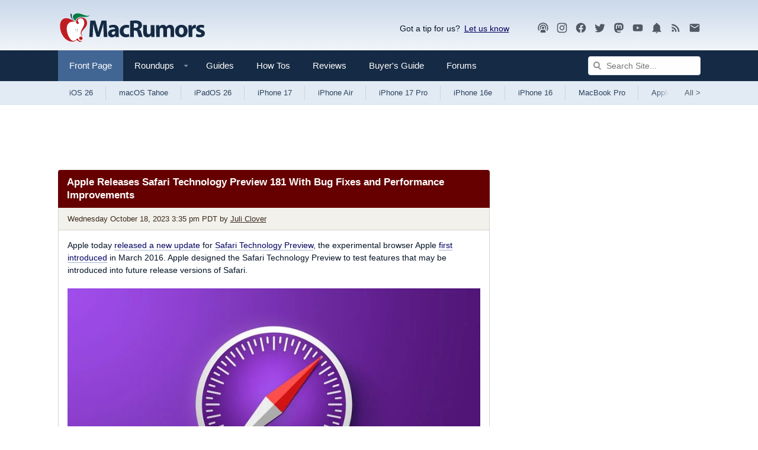

--- FILE ---
content_type: text/html
request_url: https://api.intentiq.com/profiles_engine/ProfilesEngineServlet?at=39&mi=10&dpi=936734067&pt=17&dpn=1&iiqidtype=2&iiqpcid=0171b2cf-45d4-4be1-b41f-367c55902692&iiqpciddate=1769023563289&pcid=31e1432b-edb9-45ab-b41a-2bea1a9a266d&idtype=3&gdpr=0&japs=false&jaesc=0&jafc=0&jaensc=0&jsver=0.33&testGroup=A&source=pbjs&ABTestingConfigurationSource=group&abtg=A&vrref=https%3A%2F%2Fwww.macrumors.com
body_size: 56
content:
{"abPercentage":97,"adt":1,"ct":2,"isOptedOut":false,"data":{"eids":[]},"dbsaved":"false","ls":true,"cttl":86400000,"abTestUuid":"g_52025503-76e9-4179-9d79-ae72a2053f74","tc":9,"sid":-110107928}

--- FILE ---
content_type: text/html; charset=utf-8
request_url: https://www.google.com/recaptcha/api2/aframe
body_size: 268
content:
<!DOCTYPE HTML><html><head><meta http-equiv="content-type" content="text/html; charset=UTF-8"></head><body><script nonce="8UYG4XFzi21tCna-xiVyJg">/** Anti-fraud and anti-abuse applications only. See google.com/recaptcha */ try{var clients={'sodar':'https://pagead2.googlesyndication.com/pagead/sodar?'};window.addEventListener("message",function(a){try{if(a.source===window.parent){var b=JSON.parse(a.data);var c=clients[b['id']];if(c){var d=document.createElement('img');d.src=c+b['params']+'&rc='+(localStorage.getItem("rc::a")?sessionStorage.getItem("rc::b"):"");window.document.body.appendChild(d);sessionStorage.setItem("rc::e",parseInt(sessionStorage.getItem("rc::e")||0)+1);localStorage.setItem("rc::h",'1769023567486');}}}catch(b){}});window.parent.postMessage("_grecaptcha_ready", "*");}catch(b){}</script></body></html>

--- FILE ---
content_type: text/plain; charset=utf-8
request_url: https://ads.adthrive.com/http-api/cv2
body_size: 5685
content:
{"om":["00eoh6e0","00xbjwwl","04897otm","08qi6o59","0dd56b5f-0b38-4306-a76a-7fe2c3b77fa7","0iyi1awv","0o3ed5fh","0p298ycs8g7","0p7rptpw","0pycs8g7","0s298m4lr19","0sm4lr19","1","10011/5c318b44790eeb5c8b638875dd699ce4","1011_302_56233468","1011_302_56233470","1011_302_56233474","1011_302_56233478","1011_302_56233565","1011_302_56233570","1011_302_56233573","1011_302_56528055","1011_302_56528061","1011_302_56651988","1011_302_56652188","10310289136970_593674671","10EXMYhNyHU","10ua7afe","11142692","11509227","1185:1610326628","1185:1610326728","11896988","118ep6wu","12010080","12010084","12010088","12168663","124843_9","124844_22","124848_7","1374w81n","13mvd7kb","14ykosoj","17_24696334","17_24767241","1891/84813","1891/84814","1li23of4","1nswb35c","1r7rfn75","1zx7wzcw","206_549410","2132:45327625","2132:45868996","2132:46039469","2249:559617066","2249:683817811","2249:695781210","2307:00xbjwwl","2307:0o3ed5fh","2307:0pycs8g7","2307:2gev4xcy","2307:43jaxpr7","2307:4etfwvf1","2307:4fk9nxse","2307:6adqba78","2307:6n1cwui3","2307:6uuea5j2","2307:77gj3an4","2307:7cmeqmw8","2307:8u696ss1","2307:8zkh523l","2307:9nex8xyd","2307:9t6gmxuz","2307:a0l7lmjs","2307:a1t6xdb7","2307:a566o9hb","2307:a7w365s6","2307:auyahd87","2307:bu0fzuks","2307:c1hsjx06","2307:ce7bo7ga","2307:cmpalw5s","2307:cqant14y","2307:cv0h9mrv","2307:duxvs448","2307:edkk1gna","2307:eud1td0t","2307:fk23o2nm","2307:fphs0z2t","2307:gn3plkq1","2307:hn3eanl8","2307:hpybs82n","2307:i90isgt0","2307:kz8629zd","2307:lryy2wkw","2307:m00a5urx","2307:m3128oiv","2307:mznp7ktv","2307:n9sgp7lz","2307:o3v1i5bp","2307:o54qvth1","2307:ouycdkmq","2307:qfy64iwb","2307:rbs0tzzw","2307:rrlikvt1","2307:t8b9twm5","2307:tty470r7","2307:u3kgq35b","2307:uf7vbcrs","2307:xc88kxs9","23266973","23786440","2409_15064_70_85809046","2409_15064_70_86128400","2409_15064_70_86128401","2409_15064_70_86128402","2409_25495_176_CR52092920","2409_25495_176_CR52092923","2409_25495_176_CR52092956","2409_25495_176_CR52092957","2409_25495_176_CR52092959","2409_25495_176_CR52150651","2409_25495_176_CR52153849","2409_25495_176_CR52178315","25_13mvd7kb","25_53v6aquw","25_m2n177jy","25_oz31jrd0","25_pz8lwofu","25_sgok9phv","262592","262594","2636_1101777_7764-1036208","2636_1101777_7764-1036209","2636_1101777_7764-1036210","2636_1101777_7764-1036212","2662_200562_8172741","2662_200562_8182931","2662_255125_8179376","2676:85690530","2676:85807320","2676:86082782","2715_9888_262592","2715_9888_262594","2715_9888_501349","28925636","28933536","28u7c6ez","29414696","29414711","2974:8168537","2974:8168539","2974:8168540","2_206_554465","2bgi8qgg","2gev4xcy","2gglwanz","2levso2o","2mokbgft","2v4qwpp9","308_125203_16","308_125204_12","32j56hnc","33145655","3335_25247_700109379","3335_25247_700109389","3335_25247_700109391","34182009","34534170","3490:CR52212685","3490:CR52212687","3490:CR52212688","3490:CR52223725","3490:CR52223939","34945989","35753418","3646_185414_T26335189","3658_120679_T25996036","3658_136236_fphs0z2t","3658_15032_c7ybzxrr","3658_15078_fqeh4hao","3658_151356_1nswb35c","3658_15180_T26338217","3658_18008_duxvs448","3658_21647_a1t6xdb7","3658_605572_ylz2n35t","3702_139777_24765458","3702_139777_24765461","3702_139777_24765481","3702_139777_24765483","3702_139777_24765484","3702_139777_24765489","3702_139777_24765494","3702_139777_24765497","3702_139777_24765527","3702_139777_24765529","3702_139777_24765531","3702_139777_24765534","3702_139777_24765548","381513943572","38359224","38ca889f-7fcc-4037-a6aa-3f1467a9da45","3LMBEkP-wis","3i90e99q","3v2n6fcp","3wivd6ib","3ws6ppdq","409_216366","409_216382","409_216396","409_220332","409_223588","409_223589","409_223597","409_225978","409_225982","409_225985","409_225987","409_225988","409_225990","409_226322","409_226332","409_226334","409_226352","409_226364","409_227223","409_228346","409_228354","409_228363","42602443","42604842","43919984","43a7ptxe","43ij8vfd","43jaxpr7","44023623","4430768","44629254","458901553568","4642109_46_12168663","47192068","481703827","485027845327","488692","49123012","49123013","49175728","4941614","4959916","49869013","49874600","4aqwokyz","4etfwvf1","4zai8e8t","501349","51372084","51372355","51372397","51372434","51699649","521_425_203750","522709","5316_139700_87802704-bd5f-4076-a40b-71f359b6d7bf","5316_139700_bd0b86af-29f5-418b-9bb4-3aa99ec783bd","5316_139700_cbda64c5-11d0-46f9-8941-2ca24d2911d8","5316_139700_cebab8a3-849f-4c71-9204-2195b7691600","5316_139700_de0a26f2-c9e8-45e5-9ac3-efb5f9064703","5316_139700_e57da5d6-bc41-40d9-9688-87a11ae6ec85","5316_139700_fa236cca-ca9a-4bf2-9378-bb88660c2c0e","53v6aquw","54779847","54779856","54779873","549410","5510:1nswb35c","5510:l6b7c4hm","5510:mznp7ktv","5510:ouycdkmq","5510:quk7w53j","5510:ujl9wsn7","5510:wfxqcwx7","55116649","55167461","55221385","553781220","553781814","554459","554465","554472","557_409_216366","557_409_220139","557_409_220159","557_409_220343","557_409_220344","557_409_220353","557_409_220354","557_409_220364","557_409_223589","557_409_223599","557_409_227223","557_409_228105","557_409_228348","557_409_228370","558_93_4aqwokyz","558_93_4tgls8cg","558_93_duxvs448","558_93_qfy64iwb","56632486","56635908","56635955","5726594343","58147757","58310259131_553781814","588062576109","59423067","59664236","59665059","59856354","59873223","59873224","59873227","5989_1799740_703653677","5989_1799740_704067611","5989_1799740_704078402","5989_84349_553782314","5a5vgxhj","5c234954-3b8c-4cd0-945b-aef34944138d","5f84f86e-e4c3-4692-9a1c-14c3d38d14e8","5l03u8j0","5mh8a4a2","5nukj5da","5sfc9ja1","600618969","6026507537","605367473","60618611","60618847","60825627","60938767","60f5a06w","61174524","6126589193","618576351","618653722","618876699","618980679","61900466","619089559","61916211","61916223","61916225","61916229","61932920","61932948","61xc53ii","6226505239","6226530649","6226534267","6226543495","6250_66552_1112888883","627227759","627301267","627309156","627309159","627506494","627506665","62788041","628015148","628086965","628153053","628222860","628223277","628360579","628360582","628444259","628444262","628444349","628444433","628444439","628456307","628456310","628456379","628622163","628622166","628622172","628622175","628622178","628622241","628622244","628622247","628622250","628683371","628687043","628687157","628687460","628687463","628803013","628841673","629007394","629009180","629167998","629168001","629168010","629168565","629171196","629171202","62980385","62982626","63040086-49af-4a25-880f-bec9ede1dfa1","630928655","636401453420","6365_61796_784844652399","6365_61796_784880275657","63barbg1","651637462","6547_67916_2RFQVjE8gBREGNxdsYzn","6547_67916_8s2SeVvyTN8GB4CDL9uR","6547_67916_LEMDhhgEVMhTRcHW5lx5","6547_67916_OWBkOMr5SoHXZw8LYAUe","6547_67916_S5ULKZlb9k6uizoQCvVL","6547_67916_b60gZY8ivAf3goHHzheL","6547_67916_lPOGRlE7g8LIvdDFLCMe","6547_67916_n8nOhMi1PLTZCqAiyu7G","6547_67916_nqe0rvjUxF7EqEQRwSgH","6547_67916_vTMRifELahdF3RdONWmC","6547_67916_veQnN43HHSqjOh67lp12","659216891404","659713728691","680575923","680_99480_700109379","680_99480_700109389","680_99480_700109391","680_99480_700109393","683821359302","690_99485_1610326628","697189873","697189925","697189949","697190012","697190019","697190037","697525770","697525780","697525781","697525824","697525832","697876997","699183154","6b8inw6p","6d263066-8e30-43f5-bd24-755a8f551d09","6l5qanx0","6lmy2lg0","6mj57yc0","6mwqcsi8","6n1cwui3","6zt4aowl","700109379","700109389","701329615","702759703","703651577","704794464","704890558","705115233","705115332","705115442","705115523","705127202","70_86082701","728927311566","729573869750","74243_74_18364134","746011608948","74_18364062","76odrdws","7732580","7764-1036204","7764-1036208","77gj3an4","790703534108","794di3me","7969_149355_45327624","7969_149355_45563061","7969_149355_45868996","7969_149355_45999649","7a0tg1yi","7cmeqmw8","7fc6xgyo","7pmot6qj","7umvti6j","7xb3th35","80ec5mhd","8152859","8152879","8193078","82467327","82467331","82467333","82467338","83443800","83443833","83443854","83443874","83443888","83443889","86509229","86698030","86745135","86925937","8968065","8ae330a7-4feb-4332-aa05-e9c3973cab40","8b5u826e","8camtqjh","8gyxi0mz","8orkh93v","8u2upl8r","8u696ss1","8y2y355b","8zkh523l","9057/211d1f0fa71d1a58cabee51f2180e38f","91950685","91950686","97_8193073","97_8193078","9925w9vu","9krcxphu","9l06fx6u","9nex8xyd","9r15vock","9r29815vock","9rqgwgyb","9t6gmxuz","9vj21krg","9vykgux1","9w2eeemy","9wmwe528","9zqtrtrf","a0l7lmjs","a0oxacu8","a1298t6xdb7","a1t6xdb7","a4nw4c6t","a566o9hb","a7w365s6","a7wye4jw","ah4nv6ui","ajnkkyp6","ar298bzoqff","auyahd87","axw5pt53","b5h6ex3r","bd5xg6f6","be4hm1i2","bef34b48-ce6e-4425-9ece-a54160779f1b","bn278v80","bnpe74hh","bp4f2d47","bpdqvav8","bpecuyjx","c1hsjx06","c3jn1bgj","c5iqadvw","c75hp4ji","ce7bo7ga","cgx63l2w","cmpalw5s","cqant14y","cr-1oplzoysubwe","cr-1oplzoysubxe","cr-1orr1qciubwe","cr-3uhjocmhuatj","cr-4lmj89wwu9vd","cr-aav1zg0qubwj","cr-aavwye1subwj","cr-aawz1h7subwj","cr-aawz1h8vubwj","cr-aawz1izpubwj","cr-aawz3f2tubwj","cr-aawz3i4uubwj","cr-g7ywwk2qvft","cr-ghun4f53ubwe","cr-ghun4f53ubxe","cr-hxf9stx0uatj","cr-hxf9stx0ubxe","cr-ipcdgbovu9vd","cr-ipcdgbovuatj","cr-kz4ol95lu9vd","cr-nv6lwc1iu9vd","cr-wvy9pnlnuatj","cr-wzt6eo5fubwe","cr-xu1ullzyubwe","cv0h9mrv","cymho2zs","czt3qxxp","d15d59cd-7029-4ce6-b9fe-af90abf88e20","d8ijy7f2","d9f6t30y","dc9iz3n6","dfp3jgeo","djstahv8","dm4f74yx","dpjydwun","dtm79nhf","duxvs448","dwjp56fe","e2c76his","eb9vjo1r","ed298kk1gna","edkk1gna","ehojwnap","et4j6229","eud1td0t","fe07xdaw","fjp0ceax","fjzzyur4","fk23o2nm","fmmrtnw7","fovbyhjn","fp298hs0z2t","fpbj0p83","fphs0z2t","fq298eh4hao","fqeh4hao","fqycrjom","g3tr58j9","g80wmwcu","ge4000vb","gix2ylp1","gn3plkq1","h0cw921b","hdfbap3h","heyp82hb","hf9ak5dg","hf9btnbz","hffavbt7","hn2983eanl8","hpybs82n","hqz7anxg","hueqprai","i2aglcoy","i8q65k6g","i90isgt0","i9b8es34","ib90d3k7","ikek48r0","iu5svso2","iv9u083l","izn7xb48","j39smngx","j4r0agpc","j6rba5gh","jci9uj40","jfh85vr4","jr169syq","k1aq2uly","kk5768bd","klqiditz","ksrdc5dk","kz8629zd","l2j3rq3s","llssk7bx","lo36jnag","lryy2wkw","lu0m1szw","m00a5urx","m2n177jy","m3128oiv","mmr74uc4","mnzinbrt","mt3u9z67","mtsc0nih","mvs8bhbb","mznp7ktv","n3298egwnq7","n3egwnq7","np9yfx64","nv0uqrqm","oaa25uh7","oe31iwxh","ofoon6ir","op9gtamy","ouycdkmq","oyophs7h","ozdii3rw","p3lqbugu","pagvt0pd","pefxr7k2","pga7q9mr","pi9dvb89","pl298th4l1a","plth4l1a","pnprkxyb","poc1p809","ppn03peq","pr3rk44v","prq4f8da","qM1pWMu_Q2s","qaoxvuy4","qbnLmOq5mpE","qfy64iwb","qqvgscdx","qsfx8kya","quk7w53j","r35763xz","rdsee7ru","rrlikvt1","rup4bwce","s2ahu2ae","s4s41bit","scpvMntwtuw","sfz2f81x","soyitx9g","t4zab46q","t5kb9pme","t8298b9twm5","t8b9twm5","t8qogbhp","tchmlp1j","tfbg3n3b","ti0s3bz3","tp444w6e","tqejxuf9","u2cc9kzv","u3i8n6ef","u3kgq35b","u7p1kjgp","u7pifvgm","ubjltf5y","ud61dfyz","uf7vbcrs","ujqkqtnh","umq7ucle","uqk9ow4n","usle8ijx","ut42112berk8n","v1oc480x","v31rs2oq","v4rfqxto","v5w56b83","vc298akhdfq","vcakhdfq","veuwcd3t","vk8u5qr9","vnc30v3n","vosqszns","vu8587rh","w3ez2pdd","w6eb7c37","wf9qekf0","wfxqcwx7","wk8exctl","wq5j4s9t","wt0wmo2s","wvye2xa9","ww9yxw2a","wy75flx2","x0lc61jh","x420t9me","x716iscu","x9fpymrp","xdaezn6y","xgjdt26g","xgzzblzl","xtk4ndo3","xtxa8s2d","xz2989ajlkq","xz9ajlkq","y51tr986","yi5c56c7","yi6qlg3p","ylz2n35t","z4ptnka9","zaiy3lqy","zfexqyi5","zpm9ltrh","zw6jpag6","zwzjgvpw","7979132","7979135"],"pmp":[],"adomains":["123notices.com","1md.org","about.bugmd.com","acelauncher.com","adameve.com","akusoli.com","allyspin.com","askanexpertonline.com","atomapplications.com","bassbet.com","betsson.gr","biz-zone.co","bizreach.jp","bubbleroom.se","bugmd.com","buydrcleanspray.com","byrna.com","capitaloneshopping.com","clarifion.com","combatironapparel.com","controlcase.com","convertwithwave.com","cotosen.com","countingmypennies.com","cratedb.com","croisieurope.be","cs.money","dallasnews.com","definition.org","derila-ergo.com","dhgate.com","dhs.gov","displate.com","easyprint.app","easyrecipefinder.co","fabpop.net","familynow.club","fla-keys.com","folkaly.com","g123.jp","gameswaka.com","getbugmd.com","getconsumerchoice.com","getcubbie.com","gowavebrowser.co","gowdr.com","gransino.com","grosvenorcasinos.com","guard.io","hero-wars.com","holts.com","instantbuzz.net","itsmanual.com","jackpotcitycasino.com","justanswer.com","justanswer.es","la-date.com","lightinthebox.com","liverrenew.com","local.com","lovehoney.com","lulutox.com","lymphsystemsupport.com","manualsdirectory.org","meccabingo.com","medimops.de","mensdrivingforce.com","millioner.com","miniretornaveis.com","mobiplus.me","myiq.com","national-lottery.co.uk","naturalhealthreports.net","nbliver360.com","nikke-global.com","nordicspirit.co.uk","nuubu.com","onlinemanualspdf.co","original-play.com","outliermodel.com","paperela.com","paradisestays.site","parasiterelief.com","peta.org","photoshelter.com","plannedparenthood.org","playvod-za.com","printeasilyapp.com","printwithwave.com","profitor.com","quicklearnx.com","quickrecipehub.com","rakuten-sec.co.jp","rangeusa.com","refinancegold.com","robocat.com","royalcaribbean.com","saba.com.mx","shift.com","simple.life","spinbara.com","systeme.io","taboola.com","tackenberg.de","temu.com","tenfactorialrocks.com","theoceanac.com","topaipick.com","totaladblock.com","usconcealedcarry.com","vagisil.com","vegashero.com","vegogarden.com","veryfast.io","viewmanuals.com","viewrecipe.net","votervoice.net","vuse.com","wavebrowser.co","wavebrowserpro.com","weareplannedparenthood.org","xiaflex.com","yourchamilia.com"]}

--- FILE ---
content_type: text/plain
request_url: https://rtb.openx.net/openrtbb/prebidjs
body_size: -83
content:
{"id":"1b6e3f8d-cae8-4b93-bf4b-023d9e82790b","nbr":0}

--- FILE ---
content_type: text/plain; charset=UTF-8
request_url: https://at.teads.tv/fpc?analytics_tag_id=PUB_17002&tfpvi=&gdpr_consent=&gdpr_status=22&gdpr_reason=220&ccpa_consent=&sv=prebid-v1
body_size: 52
content:
Njc5NjU0NzktZmYyMy00MDI2LTlkODQtNzE3OTdhMzA1Mjc0IzAw

--- FILE ---
content_type: text/plain
request_url: https://rtb.openx.net/openrtbb/prebidjs
body_size: -224
content:
{"id":"b85894c2-e2c7-4527-861f-f3f2700259ac","nbr":0}

--- FILE ---
content_type: text/plain
request_url: https://rtb.openx.net/openrtbb/prebidjs
body_size: -224
content:
{"id":"e083783e-3948-4396-aa4c-aba3faced1f5","nbr":0}

--- FILE ---
content_type: text/javascript
request_url: https://cdn.onthe.io/io.js/Xt9Hi9oh92bW
body_size: 28583
content:
!function(e){var t={};function i(o){if(t[o])return t[o].exports;var r=t[o]={i:o,l:!1,exports:{}};return e[o].call(r.exports,r,r.exports,i),r.l=!0,r.exports}i.m=e,i.c=t,i.d=function(e,t,o){i.o(e,t)||Object.defineProperty(e,t,{configurable:!1,enumerable:!0,get:o})},i.r=function(e){Object.defineProperty(e,"__esModule",{value:!0})},i.n=function(e){var t=e&&e.__esModule?function(){return e.default}:function(){return e};return i.d(t,"a",t),t},i.o=function(e,t){return Object.prototype.hasOwnProperty.call(e,t)},i.p="",i(i.s=0)}([function(e,t){!function(){"use strict";try{if(void 0===e)var e={};if(e.defaults={trackingHost:"tt.onthe.io",projectId:"43466",projectSignature:"c377129fcbf1a9af2363c412651a86dd",projectCodeId:"Xt9Hi9oh92bW",projectCodeVersion:"8",projectUniquesBySuperdomain:"0",projectVisitsBySuperdomain:"0",projectVisitsDuration:"15",projectVideosWithoutMarkup:"",holdingHash:"",holdingId:"",crawlerFilter:"1",projectMainDomain:"",projectHeadlineTestingAudienceRatio:"0",setWidgetOnMainDomain:"0",conversions:"0",conversionsWithSubdomains:"0"},void 0===e)e={};if(e.doubleLoadingDetector=function(e,t){var i={init:function(){if("object"!=typeof window.__io&&(window.__io={}),window.__io.startedTrackers||(window.__io.startedTrackers=[]),-1!==window.__io.startedTrackers.indexOf(t.projectCodeId))return!0;window.__io.startedTrackers.push(t.projectCodeId)}};return i}(document,e.defaults),void 0===e)e={};if(e.helpers=function(t,i,o){var r={decodeURIrecursively:function(e){try{for(;decodeURIComponent(e)!=e;)e=decodeURIComponent(e)}catch(e){}return e},encodeURIonce:function(e){return encodeURIComponent(this.decodeURIrecursively(e))},bindOnUrlChange:function(e){var i=t.location.pathname;this.setIntervalSafe(t,function(){t.location.pathname!==i&&(i=t.location.pathname,e())},100)},bindOnElementInsertion:function(e,o,r){r||(r=i);var n=r.querySelectorAll(e);return n=t.Array.prototype.slice.call(n),this.setIntervalSafe(t,function(){var i,a=r.querySelectorAll(e);for(i=0;i<a.length;i++)-1===t.Array.prototype.indexOf.call(n,a[i])&&(n.push(a[i]),o(a[i]))},1e3)}};return r.ElementObserver={lookupDelay:1e3,init:function(e,t){this.elements=[],this.selector=e,this.parentElement=t||i,this.state={running:!1},this.intervalId=null},insertIgnoreAnElement:function(e){-1===this.elements.indexOf(e)&&(this.elements.push(e),this.callback(e))},start:function(e){this.state.running=!0,this.callback=e;var i,o=this.parentElement.querySelectorAll(this.selector);for(i=0;i<o.length;i++){if(!this.state.running)return;this.insertIgnoreAnElement(o[i])}this.intervalId&&(t.clearInterval(this.intervalId),this.intervalId=null),this.intervalId=this._setIntervalSafe(t,function(){if(!this.state.running)return t.clearInterval(this.intervalId),void(this.intervalId=null);var e,i=this.parentElement.querySelectorAll(this.selector);for(e=0;e<i.length;e++){if(!this.state.running)return;this.insertIgnoreAnElement(i[e])}}.bind(this),this.lookupDelay)},stop:function(){this.state.running=!1},_setIntervalSafe:function(){return this.setIntervalSafe.apply(this,arguments)}.bind(r)},r.sendGetRequest=function(e){if(t.XMLHttpRequest instanceof t.Object)this.getRemoteContent(e);else{var o=i.createElement("img");o.width=1,o.height=1,o.src=e}},r.getRemoteContent=function(e,i){i||(i=function(){});var o=new t.XMLHttpRequest;o.onreadystatechange=function(){this.readyState===t.XMLHttpRequest.DONE&&(200===this.status?i(this.responseText):i(void 0))},o.open("GET",e,!0),o.send()},r.getEnumerableKeys=function(e){var t,i=[];for(t in e)e.hasOwnProperty(t)&&i.push(t);return i},r.getDeepPropertySafe=function(e,t){var i;try{for(i=0;i<t.length;i++)e=e[t[i]];return e}catch(e){return}},r.parseJSONSafe=function(e){try{return t.JSON.parse(e)}catch(e){return}},r.parseURL=function(e){var o,r=i.createElement("a");r.href=e;try{o={hash:r.hash,hostname:r.hostname,hostnameNaked:r.hostname.split(".").length>2?r.hostname.replace(/^www\./,""):r.hostname,host:r.host,href:r.href,origin:r.origin,pathname:r.pathname,port:r.port,protocol:r.protocol,search:r.search}}catch(i){o={hash:"",hostname:t.location.hostname,hostnameNaked:t.location.hostname.split(".").length>2?t.location.hostname.replace(/^www\./,""):t.location.hostname,host:t.location.host,href:t.location.protocol+"//"+t.location.host+("/"===e.charAt(0)?e:"/"+e),origin:t.location.origin,pathname:e,port:t.location.port,protocol:t.location.protocol,search:""}}return"/"!==o.pathname.charAt(0)&&(o.pathname="/"+o.pathname),o},r.getMainDomain=function(){for(var e=0,o=this.parseURL(t.location.hostname).hostnameNaked,r=o.split("."),n="__io_test"+(new Date).getTime();e<r.length-1&&-1===i.cookie.indexOf(n+"=1");){var a=new Date;a.setMinutes(a.getMinutes()+1);var s=a.toUTCString();o=r.slice(-1-++e).join("."),this.setCookie(n,1,s,"/",o,null)}return this.setCookie(n,null,"Thu, 01 Jan 1970 00:00:01 GMT","/",o,null),o},r.messageWindow=function(e,t){e.postMessage(JSON.stringify(t),"*")},r.messageFrameWindow=function(e,t){this.messageWindow(e.contentWindow,t)},r.createObject=function(e){if("function"==typeof t.Object.create)return t.Object.create(e);function i(){}return i.prototype=e,new i},r.cloneObjectShallow=function(e){return t.JSON.parse(t.JSON.stringify(e))},r.identifyArray=function(e){return!(!e||"object"!=typeof e||"[object Array]"!==Object.prototype.toString.call(e))},r.setIntervalSafe=function(e,t,i){return e.setInterval(function(){try{t.apply(null,arguments)}catch(e){this.trackErrorMetric(e)}}.bind(this),i)},r.addEventListenerSafe=function(e,t,i){var o=function(){try{i.apply(null,arguments)}catch(e){this.trackErrorMetric(e)}}.bind(this);return e.addEventListener(t,o),o},r.trackErrorMetric=function(e,o){if(o=o||"error_script",this.trackErrorMetric.errorsCount=parseInt(this.trackErrorMetric.errorsCount,10)||0,!(this.trackErrorMetric.errorsCount>=10)){this.trackErrorMetric.errorsCount++;var r={title:"string"==typeof e?e:e.message+"\n\n"+e.stack,href:t.location.href,url:t.location.pathname,domain:t.location.hostname,page:i.title,user_agent:t.navigator.userAgent,referrer_uri:i.referrer};this.sendMetric(o,r)}},r.getMetricParamString=function(e,i){(i=this.cloneObjectShallow(i)).cdn_version=o.projectCodeVersion;var r=[];for(var n in i)""!==i[n]&&i.hasOwnProperty(n)&&r.push(n+":"+this.encodeURIonce(i[n]));var a=e+"["+r.join()+"]";return a=a.replace(/\\x([0-9A-Fa-f]{2})/g,function(){return String.fromCharCode(t.parseInt(arguments[1],16))}),"/?k[]="+o.projectId+":"+a},r.deferMetricToSendInBatch=function(e,i){if(this.deferMetricToSendInBatch.queue||(this.deferMetricToSendInBatch.queue=[]),this.deferMetricToSendInBatch.queue.push(this.getMetricParamString(e,i)),!this.deferMetricToSendInBatch.isQueueActive)var r=this.setIntervalSafe(t,function(){if(0===this.deferMetricToSendInBatch.queue.length)return this.deferMetricToSendInBatch.isQueueActive=!1,void t.clearInterval(r);this.deferMetricToSendInBatch.isQueueActive=!0;var e="";do{e+="&"+this.deferMetricToSendInBatch.queue.shift()}while(this.deferMetricToSendInBatch.queue.length&&(e+this.deferMetricToSendInBatch.queue[0]).length<1900);var i="https://"+o.trackingHost+"/"+e+"&s="+o.projectSignature+"&"+Date.now();this.sendGetRequest(i)}.bind(this),1e3)},r.sendMetric=function(e,t,i,r){var n="https://"+o.trackingHost+this.getMetricParamString(e,t)+"&s="+o.projectSignature+(i?"&_v="+i:"")+(r?"&__io="+this.getUserId():"")+"&"+Date.now();this.sendGetRequest(n)},r.hashFnv32a=function(e,t,i){var o,r,n=void 0===i?2166136261:i;for(o=0,r=e.length;o<r;o++)n^=e.charCodeAt(o),n+=(n<<1)+(n<<4)+(n<<7)+(n<<8)+(n<<24);return t?("0000000"+(n>>>0).toString(16)).substr(-8):n>>>0},r.getStorageStatusLocal=function(){try{var e="__io_test"+(new Date).getTime();return t.localStorage.setItem(e,"1"),t.localStorage.removeItem(e),!0}catch(e){return!1}},r.getStorageStatusSession=function(){try{var e="__io_test"+(new Date).getTime();return t.sessionStorage.setItem(e,"1"),t.sessionStorage.removeItem(e),!0}catch(e){return!1}},r.setPreviousURI=function(e,t){var i={},r=!(!o||!o.projectId)&&this.getCookieValue("__io_nav_state"+o.projectId),n=this.getMainDomain();r&&(i=this.parseJSONSafe(r)||{});var a=new Date((new Date).getTime()+9e5).toUTCString(),s=o&&o.projectId?o.projectId:"";this.setCookie("__io_nav_state"+s,JSON.stringify({current:e,currentDomain:t||"",previous:i.current,previousDomain:i.currentDomain?i.currentDomain:""}),a,"/","."+n)},r.getPreviousURI=function(){var e={},t=!(!o||!o.projectId)&&this.getCookieValue("__io_nav_state"+o.projectId);if(t&&(e=this.parseJSONSafe(t)||{}),e.previous&&e.previous!==e.current)return e.previous},r.getPreviousDomain=function(){var e={},t=!(!o||!o.projectId)&&this.getCookieValue("__io_nav_state"+o.projectId);if(t&&(e=this.parseJSONSafe(t)||{}),e.previous&&e.previous!==e.current&&e.previousDomain)return e.previousDomain},r.setStorageItem=function(e,i,o){o=o?t.encodeURIComponent(o):o;try{switch(e){case"local":t.localStorage.setItem(i,o);break;case"session":t.sessionStorage.setItem(i,o);break;default:throw new Error("IO -- invalid storage type specified")}return!0}catch(e){this.trackErrorMetric(e)}},r.getStorageItem=function(e,i){var o;switch(e){case"local":o=t.localStorage.getItem(i);break;case"session":o=t.sessionStorage.getItem(i)}try{return o?t.decodeURIComponent(o):o}catch(e){this.trackErrorMetric(e)}},r.getPreviousPageTitle=function(){if(this.getStorageStatusSession()){var e,t,o=i.title;if(e=this.getStorageItem("session","__io_previous_title_a"),t=this.getStorageItem("session","__io_previous_title_b"),e===o){if(t)return t}else if(this.setStorageItem("session","__io_previous_title_a",o),e)return this.setStorageItem("session","__io_previous_title_b",e),e}},r.getLastestHeadlineTestIds=function(){if(this.getStorageStatusSession()){var e=this.parseJSONSafe(t.sessionStorage.getItem("__io_headline_testing_latest"));if(e&&"object"==typeof e)return e.lifetime<0?(t.sessionStorage.removeItem("__io_headline_testing_latest"),e={}):e.previousPathname!==t.location.pathname&&(e.previousPathname=t.location.pathname,--e.lifetime,t.sessionStorage.setItem("__io_headline_testing_latest",JSON.stringify(e))),{blockId:e.blockId||void 0,headlineId:e.headlineId||void 0}}},r.getSearchParam=function(e,i){var o=(i?this.parseURL(i).search:t.location.search).match("[?&]"+e+"=([^(&?)]*)");return o?o[o.length-1]:""},r.getCookieValue=function(e){var t=i.cookie.match("(^|;)\\s*"+e+"\\s*=\\s*([^;]+)");return t?this.decodeURIrecursively(t[t.length-1]):""},r.setCookie=function(e,t,o,r,n,a){var s=new Date;s.setFullYear(s.getFullYear()+1),s=s.toUTCString(),o||(o=s),r||(r="/"),void 0!==t&&(t=encodeURIComponent(t));var c=e+"="+(t||"")+"; expires="+o+"; path="+r+(n?"; domain="+n:"")+(a?"; secure":"");i.cookie=c},r.deleteCookie=function(e,i,o){o===t.location.hostname&&(o=null),this.setCookie(e,null,"Thu, 01 Jan 1970 00:00:01 GMT",i,o)},r.getDepth=function(){return this.getDepthCookie()},r.getDepthCookie=function(){var e=new Date((new Date).getTime()+9e5).toUTCString(),i=this.hashFnv32a(t.location.pathname),o=this.getCookieValue("__io_d");if(!o||2!==o.split("_").length)return this.setCookie("__io_d","1_"+i,e,"/","."+this.getMainDomain()),1;var r=o.split("_")[1],n=t.parseInt(o.split("_")[0],10);if(i==r)return n||1;var a=(n||0)+1;return this.setCookie("__io_d",a+"_"+i,e,"/",this.getMainDomain()),a},r.getDepthSession=function(){var e=this.hashFnv32a(t.location.pathname),i=t.sessionStorage.getItem("__io_d");if(!i||2!==i.split("_").length)return t.sessionStorage.setItem("__io_d","1_"+e),1;var o=i.split("_")[1],r=t.parseInt(i.split("_")[0],10);if(e==o)return r||1;var n=(r||0)+1;return t.sessionStorage.setItem("__io_d",n+"_"+e),n},r.getUserId=function(){var e=this.getCookieValue("__io")||this.getRandomHash();return t.parseInt(o.projectUniquesBySuperdomain,10)?(this.deleteCookie("__io","/",t.location.hostname),e=this.getCookieValue("__io")||this.getRandomHash(),this.setCookie("__io",e,!1,"/","."+this.getMainDomain())):this.setCookie("__io",e),e},r.getReferrerCurrentExternal=function(e){if(!(e=e||i.referrer))return null;var r=this.parseURL(e).hostnameNaked,n=this.parseURL(t.location.hostname).hostnameNaked,a=!1;return""!==o.projectMainDomain&&(a=-1!==r.indexOf(o.projectMainDomain)),a?null:r===n?null:r},r.getReferrerCurrentFromParams=function(e){e=e||t.location.href;var i=this.getSearchParam("io_source",e),o=this.getSearchParam("io_utm_social",e),r="?f"===this.parseURL(e).search?"facebook_group":null,n=this.getSearchParam("utm_referrer",e),a=this.getSearchParam("utm_source",e),s=this.getSearchParam("source",e);return i||o||r||n||a||s},r.getReferrer=function(e,t){var i=this.getReferrerCurrentFromParams(t)||this.getReferrerCurrentExternal(e);return i?(this.setCookie("__io_r",i),i):this.getCookieValue("__io_r")},r.getReferrerFirst=function(e){var t=this.getCookieValue("__io_first_source"),i=this.getReferrer(e);return!t&&i?(this.setCookie("__io_first_source",i),i):t},r.getDeviceName=function(){var e=t.navigator.userAgent||"undefined",i="desktop",o=/Android|webOS|iPhone|PlayBook|iPad|iPod|IEMobile|BlackBerry|Mobile|Opera Mini/i.test(e),r=/Tablet|PlayBook|iPad/i.test(e)||/Android/i.test(e)&&!/Mobile/i.test(e)&&!/Opera Mini/i.test(e),n=/Android/i.test(e),a=/iPhone|iPad|iPod/i.test(e);return o&&(r?(i="tablet",i+=n?" (Android)":a?" (iOS)":" (Other)"):(i="smart",i+=n?" (Android)":a?" (iOS)":" (Other)")),i},r.getBrowserNameAndVersion=function(){var e,i,o=t.navigator.userAgent,r="";switch(!0){case-1!==(e=o.indexOf("OPR/")):r=o.substring(e+4);break;case-1!==(e=o.indexOf("Opera"))&&-1!==(e=o.indexOf("Version")):r=o.substring(e+8);break;case-1!==(e=o.indexOf("Opera")):r=o.substring(e+6);break;case-1!==(e=o.indexOf("MSIE")):r=o.substring(e+5);break;case-1!==(e=o.indexOf("Chrome")):r=o.substring(e+7);break;case-1!==(e=o.indexOf("Safari"))&&-1!==(e=o.indexOf("Version")):r=o.substring(e+8);break;case-1!==(e=o.indexOf("Safari")):r=o.substring(e+7);break;case-1!==(e=o.indexOf("Firefox")):r=o.substring(e+8);break;case-1!==o.indexOf("Trident")&&-1!==(e=o.indexOf("rv:")):r=o.substring(e+3).split(")")[0];break;case(e=o.lastIndexOf(" ")+1)<(e=o.lastIndexOf("/")):r=o.substring(e+1)}return r=r.split(";")[0].split(" ")[0],i=(i=t.parseInt(r,10))||"(unknown version)",this.getBrowserName()+" "+i},r.getUserLifeTime=function(){var e=i.cookie.match(/__io=([^;]+)/);return e?(e=e[1].split("_")[1],(e=Math.round((+Date.now()-e)/864e5))<0&&(e=0),0==e?e="0":e<7?e+="d":e=e<30?Math.round(e/7)+"w":Math.round(e/30)+"m",e):"0"},r.getUserLifeTimeNumber=function(){var e=i.cookie.match(/__io_lv=([^;]+)/);return e?(e=e[1],e=Math.round((+Date.now()-e)/864e5)):"0"},r.getUserType=function(){var e="";if(-1==i.cookie.indexOf("__io_lv=")){e="new";var t=new Date;t.setFullYear(t.getFullYear()+1),i.cookie="__io_lv="+ +Date.now()+"; expires="+t.toUTCString()+"; path=/"}else if(0==this.getUserLifeTime())e="new";else{var o=1*this.getUserLifeTimeNumber();e=o>30?"new":o>7?"returned":"constant";var r=new Date;r.setFullYear(r.getFullYear()+1),i.cookie="__io_lv="+ +Date.now()+"; expires="+r.toUTCString()+"; path=/"}return e},r.getUserTypeByProject=function(){var e="",t="__io_ut_state"+o.projectId,r="",n=this.getStorageStatusSession();if(n&&(e=this.getStorageItem("session",t)),-1===i.cookie.indexOf("__io_lv")){r="new";var a=new Date;a.setFullYear(a.getFullYear()+1),i.cookie="__io_lv="+ +Date.now()+"; expires="+a.toUTCString()+"; path=/"}else if(0==this.getUserLifeTime())r="new";else{var s=1*this.getUserLifeTimeNumber();r=s>30?"new":s>7?"returned":"constant";var c=new Date;c.setFullYear(c.getFullYear()+1),i.cookie="__io_lv="+ +Date.now()+"; expires="+c.toUTCString()+"; path=/"}return e||(n&&this.setStorageItem("session",t,r),r)},r.getBrowserName=function(){var e,o,r="[object OperaMini]"===Object.prototype.toString.call(t.operamini),n=!(r||(!t.opr||!t.opr.addons)&&!t.opera),a="undefined"!=typeof InstallTrigger,s=/constructor/i.test(t.HTMLElement)||"[object SafariRemoteNotification]"===Object.prototype.toString.call(this.getDeepPropertySafe(t,["safari","pushNotification"]))||"Apple Computer, Inc."===t.navigator.vendor,c=!!i.documentMode,l=[{name:"Opera",isCurrent:n},{name:"Firefox",isCurrent:a},{name:"Safari",isCurrent:s},{name:"IE",isCurrent:c},{name:"Edge",isCurrent:!c&&!!t.StyleMedia},{name:"Chrome",isCurrent:!(n||!t.chrome||!t.chrome.webstore&&!t.chrome.runtime)},{name:"Opera Mini",isCurrent:r}];for(o=0;o<l.length;o++)if(l[o].isCurrent){if(e)return"Other";e=l[o].name}return e||"Other"},r.getReferenceTimeFromWordsCount=function(e){return Math.round(t.parseInt(e,10)/(190/60))},r.getTextFromElement=function(e){var t,i,o="",r=["SCRIPT","STYLE","NOSCRIPT","VIDEO"];for(i=0;i<e.childNodes.length;i++)t=e.childNodes[i],-1===r.indexOf(t.nodeName)&&(1===t.nodeType?o+=this.getTextFromElement(t):3===t.nodeType&&(o+=t.nodeValue));return o},r.getReferenceTimeFromBlock=function(e){var t,o;if(t=i.querySelector(e))return o=this.getTextFromElement(t).trim().split(/\s+/).length,this.getReferenceTimeFromWordsCount(o)},r.getSortedSemver=function(e){return e.sort(function(e,i){var o,r,n=/(\.0+)+$/,a=e.replace(n,"").split("."),s=i.replace(n,"").split("."),c=Math.min(a.length,s.length);for(o=0;o<c;o++)if(r=t.parseInt(a[o],10)-t.parseInt(s[o],10))return r;return a.length-s.length})},r.getRandomHash=function(){return Math.floor(68719476736*(1+Math.random())).toString(16).substring(1)+"."+Math.floor(68719476736*(1+Math.random())).toString(16).substring(1)+"_"+Date.now()},r.getUTMCampaign=function(){var e={},t={};return i.referrer&&(t=this.parseURL(i.referrer)),e.referrerHostname=t.hostname||"",e.gclid=this.getSearchParam("gclid")||"",e.campaign=this.getSearchParam("utm_campaign")||"",e},r.getPreviousUTMCampaign=function(){var e=this.parseJSONSafe(this.getCookieValue("__io_pr_utm_campaign"))||{};return e.referrerHostname=e.referrerHostname||"",e.gclid=e.gclid||"",e.campaign=e.campaign||"",e},r.setPreviousUTMCampaign=function(e){if(e){var t="."+this.getMainDomain(),i={};null!==e.referrerHostname&&void 0!==e.referrerHostname&&""!==e.referrerHostname&&(i.referrerHostname=e.referrerHostname),null!==e.gclid&&void 0!==e.gclid&&""!==e.gclid&&(i.gclid=e.gclid),null!==e.campaign&&void 0!==e.campaign&&""!==e.campaign&&(i.campaign=e.campaign),this.setCookie("__io_pr_utm_campaign",JSON.stringify(i),null,"/",t)}},r.getCampaignResetStatus=function(){var e=this.getMainDomain();if(i.referrer&&-1===i.referrer.indexOf(e)){var t=this.getUTMCampaign(),o=this.getPreviousUTMCampaign();if(t.referrerHostname!==o.referrerHostname||t.gclid!==o.gclid||t.campaign!==o.campaign)return this.setPreviousUTMCampaign(t),!0}return!1},r.getSessionId=function(){var e=this.getCookieValue("__io_session_id"),t=new Date((new Date).getTime()+18e5).toUTCString(),i="."+this.getMainDomain();new Date((new Date).getTime()+18e5).getDate()>(new Date).getDate()&&(t=new Date((new Date).setHours(24,0,0,0)).toUTCString());var o=this.getCampaignResetStatus();return e&&!o?(this.setCookie("__io_session_id",e,t,"/",i),e):(e=this.getRandomHash(),this.setCookie("__io_session_id",e,t,"/",i),e)},r.setConversionsPageData=function(i){var o=this.getConversionsPageData(),r=JSON.stringify({previous:o.current||{},current:{url:i.url,domain:i.domain,category:i.category,author:i.author,pr:i.pr,depth:i.depth}});if(!this.getStorageStatusLocal()||t.parseInt(e.defaults.conversionsWithSubdomains,10)){var n=e.defaults.projectMainDomain||t.location.hostname;this.setCookie("__io_conversions_page",r,!1,"/",n)}else this.setStorageItem("local","__io_conversions_page",r)},r.getConversionsPageData=function(){var i={};return!this.getStorageStatusLocal()||t.parseInt(e.defaults.conversionsWithSubdomains,10)?this.parseJSONSafe(this.getCookieValue("__io_conversions_page"))||i:this.parseJSONSafe(this.getStorageItem("local","__io_conversions_page"))||i},r.parseLength=function(e){return e&&e.length?e.length:0},r.injectScriptBySrc=function(e,t){var o=i.getElementsByTagName("script")[0],r=i.createElement("script");r.id=t,r.async=!0,r.src=e,o.parentNode.insertBefore(r,o)},r.loadComponentAsync=function(e){try{return e.init()}catch(e){this.trackErrorMetric(e)}},r}(window,document,e.defaults),void 0===e)e={};if(e.debugCodeLoader=function(e,t){var i={flagName:"_io_debug_tracking",init:function(){var i=t.getSearchParam(this.flagName),o=t.getCookieValue(this.flagName),r=i||o;if(r){var n={id:e.projectCodeId+"_"+r,uri:"https://"+r+"_cdn.onthe.io/io.js/"+e.projectCodeId};if(!document.getElementById(n.id))return t.injectScriptBySrc(n.uri,n.id),!0}}};return i}(e.defaults,e.helpers),void 0===e)e={};if(e.nextPageMetricQueueService=function(e,t,i){var o={};o.storageKey="__io_next_page_metrics"+i.projectId,o._getQueue=function(){return t.parseJSONSafe(e.localStorage.getItem(this.storageKey))||[]},o.insertUpdate=function(i,o,r){if(t.getStorageStatusLocal()&&r){var n,a,s=this._getQueue();for(n=0;n<t.parseLength(s);n++)s[n].key===r&&(s[n].name=i,s[n].data=o,a=!0);a||s.push({name:i,data:o,key:r}),e.localStorage.setItem(this.storageKey,JSON.stringify(s))}},o.insert=function(i,o,r){if(t.getStorageStatusLocal()){var n=this._getQueue();n.push({name:i,data:o,key:r||void 0}),e.localStorage.setItem(this.storageKey,JSON.stringify(n))}},o.clearBySending=function(){if(t.getStorageStatusLocal()){var i,o=this._getQueue();if(o)for(e.localStorage.removeItem(this.storageKey),i=0;i<t.parseLength(o);i++)o[i].name&&o[i].data&&t.deferMetricToSendInBatch(o[i].name,o[i].data)}};var r={};return(r=o).init=function(){this.clearBySending()},r}(window,e.helpers,e.defaults),void 0===e)e={};if(e.crawlerDetector=function(e,t){var i={crawlerUserAgentMask:/(googlebot\/|crawl|archiver|bot|transcoder|spider|uptime|validator|fetcher|cron|Googlebot-Mobile|EvoPdf|Chrome\/61.0.3163.100 Safari\/537.36|BingPreview|Googlebot-Image|Google favicon|Mediapartners-Google|bingbot|slurp|java|wget|curl|Commons-HttpClient|Python-urllib|libwww|httpunit|nutch|phpcrawl|msnbot|jyxobot|FAST-WebCrawler|FAST Enterprise Crawler|biglotron|teoma|convera|seekbot|gigablast|exabot|ngbot|ia_archiver|GingerCrawler|webmon |httrack|webcrawler|grub.org|UsineNouvelleCrawler|antibot|netresearchserver|speedy|fluffy|bibnum.bnf|findlink|msrbot|panscient|yacybot|AISearchBot|IOI|ips-agent|tagoobot|MJ12bot|dotbot|woriobot|yanga|buzzbot|mlbot|yandexbot|purebot|Linguee Bot|Voyager|CyberPatrol|voilabot|baiduspider|citeseerxbot|spbot|twengabot|postrank|turnitinbot|scribdbot|page2rss|sitebot|linkdex|Adidxbot|blekkobot|ezooms|Mail.RU_Bot|discobot|heritrix|findthatfile|europarchive.org|NerdByNature.Bot|sistrix crawler|ahrefsbot|Aboundex|domaincrawler|wbsearchbot|summify|ccbot|edisterbot|seznambot|ec2linkfinder|gslfbot|aihitbot|intelium_bot|facebookexternalhit|yeti|RetrevoPageAnalyzer|lb-spider|sogou|lssbot|careerbot|wotbox|wocbot|ichiro|DuckDuckBot|lssrocketcrawler|drupact|webcompanycrawler|acoonbot|openindexspider|gnam gnam spider|web-archive-net.com.bot|backlinkcrawler|coccoc|integromedb|content crawler spider|toplistbot|seokicks-robot|it2media-domain-crawler|ip-web-crawler.com|siteexplorer.info|elisabot|proximic|changedetection|blexbot|arabot|WeSEE:Search|niki-bot|CrystalSemanticsBot|rogerbot|360Spider|psbot|InterfaxScanBot|Lipperhey SEO Service|CC Metadata Scaper|g00g1e.net|GrapeshotCrawler|urlappendbot|brainobot|fr-crawler|binlar|SimpleCrawler|Livelapbot|Twitterbot|cXensebot|smtbot|bnf.fr_bot|A6-Indexer|ADmantX|Facebot|OrangeBot|memorybot|AdvBot|MegaIndex|SemanticScholarBot|ltx71|nerdybot|xovibot|BUbiNG|Qwantify|archive.org_bot|Applebot|TweetmemeBot|crawler4j|findxbot|SemrushBot|yoozBot|lipperhey|y!j-asr|Domain Re-Animator Bot|AddThis|B-l-i-t-z-B-O-T|Badass|YLT|b0t|bluefish|Calypso|COMODO DCV|DangDang|DavClnt|FDM |git|Goose|Grabber|HTTPClient|Java|Jeode|Jetty|Mail|Mget|Microsoft URL Control|NING|PHP|RMA|Ruby|VSE|WordPress.com|XRL|ZmEu|13TABS|192.comAgent|2ip.ru|404checker|404enemy|7Siters|80legs|a.pr-cy.ru|a3logics.in|Abonti|aboutthedomain|Accoona-AI-Agent|acoon|acrylicapps.compulp|Acunetix|AdAuth|adbeat|adressendeutschland|adscanner|Advanced Email Extractor|agentslug|AHC|aihit|aiohttp|Airmail|Akamai_Site_Analyzer|akka-http|akula|alertra|alexa site audit|Alibaba|Alligator|allloadin.com|AllSubmitter|alyze.info|amagit|Anarchie|AndroidDownloadManager|Anemone|AngleSharp|annotate_google|Ant.com|Anturis Agent|AnyEvent-HTTP|Apache Droid|Apache OpenOffice|Apache-HttpAsyncClient|Apache-HttpClient|ApacheBench|Apexoo|APIs-Google|AportWorm|AppBeat|AppEngine-Google|AppStoreScraperZ|Aprc|Arachmo|arachnode|Arachnophilia|aria2|Arukereso|asafaweb.com|AskQuickly|Ask Jeeves|ASPSeek|Asterias|Astute|asynchttp|Attach|autocite|Autonomy|axios|Backlink-Ceck|backlink-check|BackStreet|BackWeb|Bad-Neighborhood|baidu.com|Bandit|basicstate|BatchFTP|baypup|baypupcolbert|BazQux|BBBike|BCKLINKS|BDFetch|BegunAdvertising|Bidtellect|BigBozz|Bigfoot|BingLocalSearch|biNu image cacher|Bitacle|biz_Directory|BlackHole|Blackboard Safeassign|BlackWidow|BlockNote.Net|Bloglines|Bloglovin|BlogPulseLive|BlogSearch|Blogtrottr|BlowFish|Boardreader|boitho.com-dc|BPImageWalker|Braintree-Webhooks|Branch Metrics API|Branch-Passthrough|Brandprotect|BrandVerity|Brandwatch|Brodie|Browsershots|Buck|Buddy|BuiltWith|Bullseye|BunnySlippers|Burf Search|Butterfly|BuzzSumo|CAAM|CakePHP|Calculon|CapsuleChecker|CaretNail|catexplorador|Cegbfeieh|censys|Cerberian Drtrs|CERT.at-Statistics-Survey|cg-eye|ChangesMeter|Charlotte|CheckHost|checkprivacy|CherryPicker|ChinaClaw|Chirp|chkme.com|Chlooe|Chromaxa|CirrusExplorer|CISPA Vulnerability Notification|Citoid|CJNetworkQuality|Clarsentia|clips.ua.ac.be|CloudEndure|CloudFlare-AlwaysOnline|Cloudinary|cmcm.com|cognitiveseo|colly -|CommaFeed|Comodo SSL Checker|contactbigdatafr|contentkingapp|CookieReports.com|copyright sheriff|CopyRightCheck|Copyscape|Cosmos4j.feedback|Covario-IDS|Crescent|Crowsnest|Criteo|CSHttp|curb|Curious George|cuwhois|cybo.com|DAPNetHTTP|DareBoost|DatabaseDriverMysqli|DataCha0s|Datafeedwatch|Datanyze|DataparkSearch|dataprovider|DataXu|DemandbasePublisherAnalyzer|Demon|DeuSu|developers.google.com|Devil|Digg|Digincore|DigitalPebble|Dirbuster|Disqus|Dispatch|DittoSpyder|dlvr|DMBrowser|DNS-Tools Header-Analyzer|DNSPod-reporting|docoloc|Dolphin http client|DomainAppender|Donuts Content Explorer|dotMailer content retrieval|dotSemantic|downforeveryoneorjustme|downnotifier.com|DowntimeDetector|Dragonfly File Reader|Drip|Drupal|DTS Agent|dubaiindex|EARTHCOM|Easy-Thumb|EasyDL|Ebingbong|eCairn-Grabber|eCatch|ECCP|eContext|Ecxi|EirGrabber|ElectricMonk|elefent|EMail Exractor|EMail Wolf|EmailWolf|Embarcadero|Embed PHP Library|Embedly|endo|evc-batch|EventMachine HttpClient|Everwall Link Expander|Evidon|Evrinid|ExactSearch|ExaleadCloudview|Excel|exif|Exploratodo|Express WebPictures|ExtractorPro|Extreme Picture Finder|EyeNetIE|facebookplatform|fairshare|fasthttp|Faveeo|Favicon downloader|faviconkit|FavOrg|Feed Wrangler|Feedable|Feedbin|FeedBooster|FeedBucket|FeedBunch|FeedBurner|FeedChecker|Feedly|Feedreader|FeedshowOnline|Feedspot|Feedwind|FeedZcollector|feeltiptop|Fetch API|Fetch|Fever|FHscan|Fimap|FlashGet|FlipboardBrowserProxy|FlipboardProxy|FlipboardRSS|Flock|Flunky|flynxapp|forensiq|FoundSeoTool|http:www.neomo.de|free thumbnails|Freeuploader|FreeWebMonitoring SiteChecker|Funnelback|G-i-g-a-b-o-t|GAChecker|ganarvisitas|geek-tools|Genderanalyzer|Genieo|GentleSource|GetCode|Getintent|GetLinkInfo|getprismatic.com|GetRight|getroot|GetURLInfo|GetWeb|Ghost Inspector|GigablastOpenSource|GIS-LABS|github-camo|github.com|Go package http|Go http package|Go-Ahead-Got-It|Go-http-client|Go!Zilla|gobyus|gofetch|GomezAgent|gooblog|Goodzer|Google AppsViewer|Google Desktop|Google Keyword Suggestion|Google Keyword Tool|Google Page Speed Insights|Google PP Default|Google Search Console|Google Web Preview|google_partner_monitoring|Google-Adwords|Google-Apps-Script|Google-Calendar-Importer|Google-HotelAdsVerifier|Google-HTTP-Java-Client|Google-Publisher-Plugin|Google-SearchByImage|Google-Site-Verification|Google-Structured-Data-Testing-Tool|Google-Youtube-Links|google-xrawler|GoogleCloudMonitoring|GoogleDocs|GoogleHC|GoogleProducer|GoogleSites|Google-Transparency-Report|Gookey|GoScraper|GoSpotCheck|GoSquared-Status-Checker|gosquared-thumbnailer|Gotit|GoZilla|grabify|GrabNet|Grafula|Grammarly|GrapeFX|Gregarius|GRequests|grokkit|grouphigh|grub-client|gSOAP|GT::WWW|GTmetrix|GuzzleHttp|gvfs|Haansoft|hackney|Hadi Agent|Hatena|Havij|hawkReader|HeadlessChrome|HEADMasterSEO|HeartRails_Capture|help@dataminr.com|historious|hkedcity|hledejLevne.cz|Hloader|HMView|Holmes|HonesoSearchEngine|HootSuite Image proxy|Hootsuite-WebFeed|hosterstats|HostTracker|ht:check|htdig|HTMLparser|htmlyse.com|HTTP Banner Detection|HTTP_Compression_Test|http_request2|http_requester|http-get|HTTP-Header-Abfrage|http-kit|http-request|HTTP-Tiny|HTTP::Lite|http.rb|http_get|HttpComponents|httphr|HTTPMon|httpRequest|httpscheck|httpssites_power|HttpUrlConnection|huaweisymantec|HubSpot |Humanlinks|HyperZbozi.cz Feeder|i2kconnect|Iblog|Id-search|IdeelaborPlagiaat|IDG Twitter Links Resolver|IDwhois|Iframely|igdeSpyder|IlTrovatore|Image Fetch|Image Sucker|ImageEngine|ImageVisu|Imagga|imagineeasy|imgsizer|InAGist|inbound.li parser|InDesign%20CC|Indy Library|InetURL|infegy|infohelfer|InfoTekies|InfoWizards Reciprocal Link System PRO|inpwrd.com|instabid|Instapaper|Integrity|Intelliseek|InterGET|internet_archive|Internet Ninja|InternetSeer|internetVista monitor|intraVnews|IODC|iplabel|IPS|IPWorks HTTPS Component|iqdb|Iria|Irokez|isitup.org|iskanie|isUp.li|iThemes Sync|iZSearch|JAHHO|janforman|Jaunt|Jbrofuzz|Jersey|JetCar|Jigsaw|Jobboerse|JobFeed discovery|Jobg8 URL Monitor|jobo|Jobrapido|Jobsearch1.5|JoinVision Generic|JolokiaPwn|Joomla|Jorgee|JS-Kit|JustView|Kaspersky Lab CFR link resolver|KeepRight OpenStreetMap Checker|Kelny|Kerrigan|KeyCDN|Keyword Extractor|Keyword Density|Keywords Research|KickFire|KimonoLabs|Kml-Google|knows.is|KOCMOHABT|kouio|kube-probe|kulturarw3|KumKie|L.webis|Larbin|Lavf|LayeredExtractor|LeechFTP|LeechGet|letsencrypt|Lftp|LibVLC|LibWeb|Libwhisker|Licorne|Liferea|Lightspeedsystems|Likse|link checker|Link Valet|link_thumbnailer|LinkAlarm|linkCheck|LinkExaminer|linkfluence|linkpeek|LinkPreviewGenerator|LinkScan|LinksManager|LinkTiger|LinkWalker|Lipperhey|Litemage_walker|livedoor ScreenShot|LoadImpactRload|localsearch-web|LongURL API|looksystems.net|lua-resty-http|lwp-request|lwp-trivial|LWP::Simple|lycos|LYT.SR|mabontland|Mag-Net|MagpieRSS|Mail.Ru|MailChimp|Majestic12|makecontact|Mandrill|MapperCmd|marketinggrader|MarkMonitor|MarkWatch|Mass Downloader|masscan|Mata Hari|mediawords|MegaIndex.ru|MeltwaterNews|Melvil Rawi|MergeFlow-PageReader|Metaspinner|MetaURI|MFC_Tear_Sample|Microsearch|Microsoft Office |Microsoft Outlook|Microsoft Windows Network Diagnostics|Microsoft-WebDAV-MiniRedir|Microsoft Data Access|MIDown tool|MIIxpc|Mindjet|Miniature.io|Miniflux|Mister PiX|mixdata dot com|mixed-content-scan|Mixmax-LinkPreview|mixnode|Mnogosearch|mogimogi|Mojeek|Mojolicious|Monit|monitis|Monitority|montastic|MonTools|Moreover|Morning Paper|MovableType|mowser|Mrcgiguy|MS Web Services Client Protocol|MSFrontPage|mShots|MuckRack|muhstik-scan|MVAClient|MxToolbox|nagios|Najdi.si|Name Intelligence|Nameprotect|Navroad|NearSite|Needle|Nessus|Net Vampire|NetAnts|NETCRAFT|NetLyzer|NetMechanic|NetNewsWire|Netpursual|netresearch|NetShelter ContentScan|Netsparker|NetTrack|Netvibes|NetZIP|Neustar WPM|NeutrinoAPI|NewRelicPinger|NewsBlur Finder|NewsGator|newsme|newspaper|Nexgate Ruby Client|NG-Search|Nibbler|NICErsPRO|Nikto|nineconnections.com|NLNZ_IAHarvester|Nmap Scripting Engine|node-superagent|node-urllib|node.io|Nodemeter|NodePing|nominet.org.uk|Norton-Safeweb|Notifixious|notifyninja|nuhk|Nuzzel|nWormFeedFinder|Nymesis|NYU|Ocelli|Octopus|oegp|Offline Explorer|Offline Navigator|og-scraper|okhttp|Omea Reader|omgili|OMSC|Online Domain Tools|OpenCalaisSemanticProxy|Openfind|OpenLinkProfiler|Openstat|OpenVAS|Optimizer|Orbiter|OrgProbe|orion-semantics|Outlook-Express|ow.ly|Owler|ownCloud News|OxfordCloudService|Page Analyzer|Page Valet|page_verifier|page scorer|PageAnalyzer|PageGrabber|PagePeeker|PageScorer|Pagespeed|Panopta|Papa Foto|parsijoo|Pavuk|PayPal IPN|pcBrowser|Pcore-HTTP|Pearltrees|PECL::HTTP|peerindex|Peew|PeoplePal|Perlu -|PhantomJS Screenshoter|PhantomJS|Photon|phpservermon|Pi-Monster|Picscout|Picsearch|PictureFinder|Pimonster|ping.blo.gs|Pingability|PingAdmin.Ru|Pingdom|Pingoscope|PingSpot|pinterest.com|Pixray|Pizilla|Plagger|Ploetz \+ Zeller|Plukkie|plumanalytics|PocketImageCache|PocketParser|Pockey|POE-Component-Client-HTTP|Pompos|Porkbun|Port Monitor|postano|PostmanRuntime|PostPost|PowerPoint|Priceonomics Analysis Engine|PrintFriendly.com|PritTorrent|Prlog|probethenet|Project 25499|Promotion_Tools_www.searchenginepromotionhelp.com|prospectb2b|Protopage|ProWebWalker|PRTG Network Monitor|pshtt| https scanning|PTST |PTST+|Pulsepoint XT3 web scraper|Pump|Python-httplib2|python-requests|Qirina Hurdler|QQDownload|QrafterPro|Qseero|Qualidator.com SiteAnalyzer|QueryN Metasearch|queuedriver|Quora Link Preview|Radian6|RankActive|RankFlex|RankSonicSiteAuditor|Re-re Studio|Readability|RealDownload|RealPlayer%20Downloader|RebelMouse|Recorder|RecurPost|redback|Redirect Checker Tool|ReederForMac|ReGet|RepoMonkey|request.js|ResponseCodeTest|RestSharp|Riddler|Rival IQ|Robosourcer|Robozilla|ROI Hunter|RPT-HTTPClient|rss reader|RSSOwl|RssReader|safe-agent-scanner|SalesIntelligent|Saleslift|SauceNAO|SBIder|scalaj-http|scan.lol|ScanAlert|Scoop|scooter|ScoutJet|ScoutURLMonitor|ScrapeBox Page Scanner|SimpleScraper|Scrapy|Screaming|ScreenShotService|Scrubby|Scrutiny|search.thunderstone|Search37|Searchestate|SearchExpress|SearchSight|Seeker|semanticdiscovery|semanticjuice|Semiocast HTTP client|Semrush|sentry|SEO Browser|Seo Servis|seo-nastroj.cz|seo4ajax|Seobility|SEOCentro|SeoCheck|SEOkicks|Seomoz|SEOprofiler|SEOsearch|SeopultContentAnalyzer|seoscanners|SEOstats|Server Density Service Monitoring|servernfo.com|Seznam|Shelob|Shodan|Shoppimon Analyzer|ShoppimonAgent|ShopWiki|ShortLinkTranslate|shrinktheweb|Sideqik|SilverReader|SimplePie|SimplyFast|Siphon|SISTRIX|Site-Shot|Site24x7|SiteBar|Sitebeam|Sitebulb|SiteCondor|SiteExplorer|SiteGuardian|Siteimprove|SiteIndexed|Sitemap Generator|SitemapGenerator|SiteMonitor|Siteshooter B0t|SiteSnagger|SiteSucker|SiteTruth|Sitevigil|sitexy.com|SkypeUriPreview|Slack|slider.com|SlySearch|SmartDownload|SMRF URL Expander|SMUrlExpander|Snake|Snappy|SnapSearch|Snarfer|SniffRSS|sniptracker|Snoopy|SnowHaze Search|sogou web|SortSite|Sottopop|sovereign.ai|SpaceBison|SpamExperts|Spammen|Spanner|spaziodati|SPDYCheck|Specificfeeds|SPEng|Spinn3r|spray-can|Sprinklr |spyonweb|sqlmap|Sqlworm|Sqworm|SSL Labs|ssl-tools|StackRambler|Statastico|StatusCake|Steeler|Stratagems Kumo|Stroke.cz|StudioFACA|StumbleUpon|suchen|Sucuri|Super Monitoring|SuperHTTP|Surphace Scout|Suzuran|SwiteScraper|Symfony BrowserKit|Symfony2 BrowserKit|SynHttpClient-Built|Sysomos|sysscan|Szukacz|T0PHackTeam|tAkeOut|Tarantula|Taringa UGC|TarmotGezgin|Teleport|Telesoft|Telesphoreo|Telesphorep|Tenon.io|terrainformatica.com|Test Certificate Info|Tetrahedron|The Drop Reaper|The Expert HTML Source Viewer|The Knowledge AI|theinternetrules|TheNomad|theoldreader.com|Thinklab|Thumbshots|ThumbSniper|timewe.net|TinEye|Tiny Tiny RSS|TLSProbe|Toata|topster|touche.com|Traackr.com|tracemyfile|TrapitAgent|Trendiction|Trendsmap|trendspottr.com|truwoGPS|TulipChain|Turingos|Turnitin|tweetedtimes.com|Tweetminster|Tweezler|twibble|Twice|Twikle|Twingly|Twisted PageGetter|Typhoeus|ubermetrics-technologies|uclassify|UdmSearch|unirest-java|UniversalFeedParser|Unshorten.It|Untiny|UnwindFetchor|updated|updown.io daemon|Upflow|Uptimia|URL Verifier|URLChecker|URLitor.com|urlresolver|Urlstat|UrlTrends Ranking Updater|URLy.Warning|Vacuum|Vagabondo|vBSEO|VCI|via ggpht.com GoogleImageProxy|VidibleScraper|Virusdie|visionutils|vkShare|VoidEYE|Voil|voltron|voyager|VSAgent|VSB-TUO|Vulnbusters Meter|VYU2|w3af.org|W3C_I18n-Checker|W3C_Unicorn|W3C-checklink|W3C-mobileOK|WAC-OFU|Wallpapers|WallpapersHD|wangling|Wappalyzer|WatchMouse|WbSrch|WDT.io|web-capture.net|Web-Monitoring|Web-sniffer|Webalta|Webauskunft|WebAuto|WebCapture|WebClient|webcollage|WebCookies|WebCopier|WebCorp|WebDataStats|WebDoc|WebEnhancer|WebFetch|WebFuck|WebGo\\ IS|WebGo IS|WebImageCollector|WebImages|WebIndex|webkit2png|WebLeacher|webmastercoffee|WebPix|WebReaper|WebSauger|webscreenie|Webshag|Webshot|Website Analyzer|WebsiteExtractor|websitepulse agent|websitepulse checker|WebsiteQuester|Websnapr|Webster|WebStripper|WebSucker|Webthumb|WebThumbnail|WebWhacker|WebZIP|WeLikeLinks|WEPA|WeSEE|wf84|Wfuzz|WhatsApp|WhatsMyIP|WhatWeb|WhereGoes|Whibse|WhoRunsCoinHive|Whynder Magnet|Windows-RSS-Platform|WinPodder|wkhtmlto|wmtips|Woko|Word|WordPress|WordupinfoSearch|WP Engine Install Performance API|wpif|wprecon.com survey|WPScan|wscheck|Wtrace|WWW-Collector-E|WWW-Mechanize|WWW::Document|WWW::Mechanize|www.monitor.us|WWWOFFLE|x09Mozilla|x22Mozilla|XaxisSemanticsClassifier|Xenu Link Sleuth|XING-contenttabreceiver|Yaanb|yacy|Yahoo Ad monitoring|Yahoo Link Preview|YahooCacheSystem|YahooYSMcm|YandeG|Yo-yo|Yoleo Consumer|yoogliFetchAgent|YottaaMonitor|yourls.org|YoYs.net|YP.PL|Zabbix|Zade|Zao|Zauba|Zemanta Aggregator|Zend_Http_Client|Zermelo|Zeus|zgrab|ZnajdzFoto|Zombie|ZyBorg|Googlebot\/|Googlebot-News|Googlebot-Video|AdsBot-Google([^-]|$)|AdsBot-Google-Mobile|Feedfetcher-Google|Mediapartners \(Googlebot\)|Slurp|[wW]get|LinkedInBot|httpx|libwww-perl|BIGLOTRON|Teoma|Gigabot|HTTrack|YandexBot|YandexImages|YandexAccessibilityBot|YandexMobileBot|YandexMetrika|YandexTurbo|YandexImageResizer|YandexVideo|YandexAdNet|YandexBlogs|YandexCalendar|YandexDirect|YandexFavicons|YaDirectFetcher|YandexForDomain|YandexMarket|YandexMedia|YandexMobileScreenShotBot|YandexNews|YandexOntoDB|YandexPagechecker|YandexPartner|YandexRCA|YandexSearchShop|YandexSitelinks|YandexSpravBot|YandexTracker|YandexVertis|YandexVerticals|YandexWebmaster|YandexScreenshotBot|Baiduspider|TurnitinBot|Ahrefs(Bot|SiteAudit)|fuelbot|CrunchBot|IndeedBot|mappydata|woobot|ZoominfoBot|PrivacyAwareBot|Multiviewbot|SWIMGBot|Grobbot|eright|Apercite|semanticbot|CCBot|aiHitBot|Yeti|Sogou|OrangeBot\/|S[eE][mM]rushBot|Y!J|Screaming Frog SEO Spider|Livelap[bB]ot|OpenHoseBot|collection@infegy.com|IstellaBot|DeuSu\/|betaBot|Cliqzbot\/|MojeekBot\/|netEstate NE Crawler|SafeSearch microdata crawler|Gluten Free Crawler\/|Trove|deadlinkchecker|Slack-ImgProxy|RankActiveLinkBot|SafeDNSBot|Veoozbot|Slackbot|redditbot|datagnionbot|Google-Adwords-Instant|adbeat_bot|contxbot|pinterest.com.bot|electricmonk|GarlikCrawler|BingPreview\/|vebidoobot|FemtosearchBot|MetaJobBot|DomainStatsBot|mindUpBot|Daum\/|Jugendschutzprogramm-Crawler|moatbot|KosmioBot|[pP]ingdom|AppInsights|Gowikibot|PiplBot|Discordbot|TelegramBot|Jetslide|newsharecounts|James BOT|Bark[rR]owler|SocialRankIOBot|trendictionbot|Ocarinabot|epicbot|Primalbot|DuckDuckGo-Favicons-Bot|GnowitNewsbot|Leikibot|LinkArchiver|YaK\/|PaperLiBot|Digg Deeper|dcrawl|Snacktory|AndersPinkBot|Fyrebot|EveryoneSocialBot|Mediatoolkitbot|Luminator-robots|ExtLinksBot|SurveyBot|NING\/|YisouSpider|um-LN|ToutiaoSpider|Jamie's Spider|AHC\/|NetcraftSurveyAgent|Laserlikebot|^Apache-HttpClient|Twurly|Mastodon|DnyzBot|botify|007ac9 Crawler|BehloolBot|check_http|BDCbot|ZumBot|EZID|ICC-Crawler|ArchiveBot|^LCC |filterdb.iss.net\/crawler|BLP_bbot|BomboraBot|Buck\/|Companybook-Crawler|magpie-crawler|newspaper\/|(^| )sentry\/|StorygizeBot|UptimeRobot|OutclicksBot|MauiBot|AlphaBot|SBL-BOT|IAS crawler|acapbot|Baidu-YunGuanCe|bitlybot|blogmuraBot|Bot.AraTurka.com|bot-pge.chlooe.com|BoxcarBot|BTWebClient|ContextAd Bot|Digincore bot|Fetch\/|Flamingo_SearchEngine|g2reader-bot|G2 Web Services|imrbot|K7MLWCBot|Kemvibot|Landau-Media-Spider|linkapediabot|Siteimprove.com|BLEXBot\/|ZuperlistBot\/|Miniflux\/|Diffbot\/|Nimbostratus-Bot|PR-CY.RU|AdsTxtCrawler|TangibleeBot|Amazon CloudFront|WordupInfoSearch|Seekport Crawler|ZoomBot|VelenPublicWebCrawler|MoodleBot|jpg-newsbot|outbrain|W3C_Validator|Validator\.nu|FeedValidator|W3C_CSS_Validator|Google-PhysicalWeb|ICBot\/|Rivva|Experibot|awesomecrawler|Dataprovider.com|GroupHigh\/|Uptimebot\.org|Clickagy|Caliperbot|MBCrawler|online-webceo-bot|B2B Bot|AddSearchBot|Google Favicon|Chrome-Lighthouse|CheckMarkNetwork\/|www\.uptime\.com|Streamline3Bot\/|serpstatbot\/|MixnodeCache\/|^curl|RSSingBot|Jooblebot|fedoraplanet|Friendica|NextCloud|RegionStuttgartBot|Bytespider|TrendsmapResolver|NTENTbot|Gwene|SearchAtlas|Superfeedr|feedbot|UT-Dorkbot|Amazonbot|SerendeputyBot|Eyeotabot|officestorebot|Neticle Crawler|SurdotlyBot|LinkisBot|AwarioSmartBot|AwarioRssBot|RyteBot|AspiegelBot|NAVER Blog Rssbot|zenback bot|SentiBot|Domains Project\/|Pandalytics|VKRobot|bidswitchbot|tigerbot|NIXStatsbot|Atom Feed Robot|Curebot|PagePeeker\/|Vigil\/|rssbot\/|startmebot\/|JobboerseBot|seewithkids|NINJA bot|Cutbot|BublupBot|BrandONbot|RidderBot|Taboolabot|Dubbotbot|FindITAnswersbot|infoobot|Refindbot|BlogTraffic\/\d\.\d+ Feed-Fetcher|SeobilityBot|Cincraw|Dragonbot|VoluumDSP-content-bot|FreshRSS|BitBot|^PHP-Curl-Class|Google-Certificates-Bridge|centurybot|Viber|e\.ventures Investment Crawler|PetalBot|virustotal|(^| )PTST\/|minicrawler|Cookiebot|trovitBot|seostar\\.co|IonCrawl|Uptime-Kuma|SeekportBot|FreshpingBot|Feedbin|Snap URL Preview Service)/i,init:function(){return this.filterCrawlers()&&this.isCrawler()},filterCrawlers:function(){return!!t.crawlerFilter},isCrawler:function(){return this.crawlerUserAgentMask.test(e.navigator.userAgent)}};return i}(window,e.defaults),void 0===e)e={};if(e.api=function(e){var t={hostFunctionSource:function(){try{window[window.ioObject].a.push(arguments),window[window.ioObject].forward(arguments)}catch(t){try{e.trackErrorMetric(t)}catch(e){}}}};return t.hostFunctionSource.subscribe=function(e){window[window.ioObject].callbacks.push(e);for(var t=0;t<window[window.ioObject].a.length;t++)try{e(window[window.ioObject].a[t])}catch(e){}},t.hostFunctionSource.forward=function(e){if(window[window.ioObject].callbacks.length)for(var t=0;t<window[window.ioObject].callbacks.length;t++)try{window[window.ioObject].callbacks[t](e)}catch(e){}},t.updateHostFunction=function(){var e=this.hostFunctionSource.bind({});e.subscribe=this.hostFunctionSource.subscribe.bind({}),e.forward=this.hostFunctionSource.forward.bind({}),e.a=window[window.ioObject]&&window[window.ioObject].a||[],e.callbacks=window[window.ioObject]&&window[window.ioObject].callbacks||[],window[window.ioObject]=e},t.init=function(){window.ioObject&&this.updateHostFunction()},t}(e.helpers),void 0===e)e={};if(e.configParser=function(e,t,i){var o={appendDefaultSlices:function(t,o){if(i.decodeURIrecursively(t.url)!==i.decodeURIrecursively(e.location.pathname)&&(t.url_real=e.location.pathname),!t.reference_time){var r=i.getReferenceTimeFromBlock('[data-io-article-url="'+o+'"]');r&&(t.reference_time=r)}var n=i.getLastestHeadlineTestIds();n&&(t.ab_block_id=n.blockId,t.ab_headline_id=n.headlineId),t.user_agent=e.navigator.userAgent,t.pr=i.getPreviousURI(),t.pr_domain=i.getPreviousDomain(),t.device=i.getDeviceName(),t.browser_version=i.getBrowserNameAndVersion(),t.browser=i.getBrowserName(),t.referrer=i.getReferrer(null,o),t.first_source=i.getReferrerFirst(),t.depth=i.getDepth(),t.user_type=i.getUserTypeByProject(),t.user_id=i.getUserId(),t.session_id=i.getSessionId()},transformSliceValue:function(e){return String(e).trim()},transformSliceValuePlural:function(e){var t,o,r=[];for(t=0;t<i.parseLength(e);t++)(o=this.transformSliceValue(e[t]))&&-1===r.indexOf(o)&&r.push(o);return r.join("|")},getSlicesFromPageDescriptor:function(e){var t,o,r,n={};for(t in e)if(e.hasOwnProperty(t)&&(o=e[t])&&(o=i.identifyArray(o)?this.transformSliceValuePlural(o):this.transformSliceValue(o)))switch(t){case"page_url":r=i.parseURL(o),n.url||(n.url=r.pathname,n.domain=r.hostname),n.domain||"main"!==e.page_type||(n.domain=r.hostname);break;case"page_url_canonical":if("main"===e.page_type)break;r=i.parseURL(o),n.domain=r.hostname,n.url=r.pathname+r.search;break;case"page_title":n.page=o;break;case"page_type":n.page_type=o,"article"===o&&(n.author||(n.author="No Author"),n.category||(n.category="No Category")),"main"===o&&(n.url="/");break;case"page_language":n.language=o;break;case"article_authors":"article"===e.page_type&&(n.author=o);break;case"article_categories":n.category=o;break;case"article_subcategories":n.sub_category=o;break;case"article_type":n.type_article=o;break;case"article_word_count":n.reference_time=i.getReferenceTimeFromWordsCount(o);break;case"article_publication_date":n.pub_date=o;break;case"tags":n.article_tags=o;break;default:n[t]=o}return n.page||(n.page="No Title"),n},getLatestConfig:function(){if("[object Object]"===String(e._io_config)){var t=i.getSortedSemver(i.getEnumerableKeys(e._io_config)).pop();return e._io_config[t]}}},r={init:function(e){return this.data=e,this},getSlices:function(){var e=o.getSlicesFromPageDescriptor(this.data);return o.appendDefaultSlices(e,this.data.page_url,e.url),e},defaultTypes:["main","article","default"],optInPageTypes:["video-embed"],getPageType:function(){var e=String(this.data.page_type).trim();return-1===this.defaultTypes.indexOf(e)&&-1===this.optInPageTypes.indexOf(e)&&(e="default"),e}};return o.PageDescriptor=r,o.getPageDescriptor=function(t,o){o||(o=this.PageDescriptor.defaultTypes);var r=this.getLatestConfig();if(r){var n,a,s,c=t?i.parseURL(t).pathname:e.location.pathname;"/"!==(c=i.decodeURIrecursively(c)).slice(-1)&&(c+="/");for(var l=i.parseLength(r);l--;)(n=r[l]).page_url&&(a=i.parseURL(n.page_url).pathname,"/"!==(a=i.decodeURIrecursively(a)).slice(-1)&&(a+="/"),a===c&&(s=i.createObject(this.PageDescriptor).init(n)));return s?-1===o.indexOf(s.getPageType())?null:s:null}},o.bindOnPageDescriptorAppearance=function(t,o,r){var n=this.getPageDescriptor(t,r);if(n)o(n);else var a=i.setIntervalSafe(e,function(){var i=this.getPageDescriptor(t,r);i&&(e.clearInterval(a),o(i))}.bind(this),100)},o}(window,document,e.helpers),void 0===e)e={};if(e.apiIntegraion=function(t,i,o){var r={flaternUpsertObjectValues:function(e){var o;for(o in e)e.hasOwnProperty(o)&&(t.identifyArray(e[o])?e[o]=i.transformSliceValuePlural(e[o]):e[o]=i.transformSliceValue(e[o]))},processConfigEvent:function(e,o,r){i.bindOnPageDescriptorAppearance(e,function(e){var i,n=e.getSlices();for(i in r)r.hasOwnProperty(i)&&(n[i]=r[i]);n.platform="js_api",t.sendMetric(o,n)})},normilizeInputObject:function(e){var i,o,r={};for(o in e)if(e.hasOwnProperty(o)&&null!==e[o]&&(!t.identifyArray(e[o])||e[o].join("").trim())&&("[object String]"!==Object.prototype.toString.call(e[o])||e[o].trim()))if(i=String.prototype.trim.call(o),t.identifyArray(e[o])){if(!e[o].join("").trim())continue;r[i]=e[o]}else"[object String]"===Object.prototype.toString.call(e[o])?r[i]=e[o].trim():r[i]=e[o];return r},processConversionsEvent:function(e,o,r,n){i.bindOnPageDescriptorAppearance(window.location.href,function(i){var a=i.getSlices(),s=t.getConversionsPageData();o?s.previous={url:o,category:r,author:n}:s.previous||(s.previous={}),t.sendMetric("goals",{goal:e,url:s.previous.url||"/no-conversion-page-data",domain:s.previous.domain||a.domain,category:s.previous.category||"No Category",author:s.previous.author||"No Author",pr:s.previous.pr,depth:s.previous.depth,referrer:a.referrer,referrer_uri:a.referrer_uri,platform:a.platform,device:a.device})})},delegatedCallback:function(r){try{if("object"!=typeof r)return;var n=r[0];"object"==typeof n&&n.event&&n.config_page_url&&i?(n=this.normilizeInputObject(n),this.flaternUpsertObjectValues(n),this.processConfigEvent(n.config_page_url,n.event,n)):"object"==typeof n&&n.event&&n.goal_name&&"goal"===n.event?(n=this.normilizeInputObject(n),this.flaternUpsertObjectValues(n),this.processConversionsEvent(n.goal_name,n.url||null,n.category||null,n.author||null)):"object"==typeof n&&n.event&&e.eventAPI&&(o.transformEventHook(n),n.platform="js_api",o.parseAndSendEventAsMetric(n))}catch(e){t.trackErrorMetric(e)}},init:function(){if(window.ioObject){if(!window[window.ioObject]||!window[window.ioObject].subscribe)throw new Error("IO: Could not find API on the host object. API component may be missing.");if(!t)throw new Error("IO: required Helpers component is missing");window[window.ioObject].subscribe(this.delegatedCallback.bind(this))}}};return r}(e.helpers,e.configParser,e.eventAPI),void 0===e)e={};if(e.viewTracker=function(e,t,i){var o={listenForConfigAndPageMatchOnce:function(){i.bindOnPageDescriptorAppearance(e.location.href,function(e){var i=e.getSlices();t.sendMetric("pageviews",i)}.bind(this))},listenForPageChnages:function(){t.bindOnUrlChange(this.listenForConfigAndPageMatchOnce.bind(this))},init:function(){this.listenForConfigAndPageMatchOnce(),this.listenForPageChnages()}};return o}(window,e.helpers,e.configParser),void 0===e)e={};if(e.readabilityTracker=function(e,t,i,o){var r={getScrollPercent:function(){var t=this.element.getBoundingClientRect().bottom-this.element.getBoundingClientRect().top;if(!t)return 0;var i=(e.innerHeight-this.element.getBoundingClientRect().bottom)/t,o=i>0?0:i<-1?-1:i;return o=100-Math.abs(Math.floor(100*o)),Math.abs(o)},sendMetric:function(e){o.bindOnPageDescriptorAppearance(this.url,function(t){i.sendMetric(e,t.getSlices())})},tryToTrackReadabilityAndUnbind25:function(){this.getScrollPercent()<=25||(t.removeEventListener("scroll",this.boundHandles.tryToTrackReadabilityAndUnbind25),this.sendMetric("read_top"))},tryToTrackReadabilityAndUnbind50:function(){this.getScrollPercent()<=50||(t.removeEventListener("scroll",this.boundHandles.tryToTrackReadabilityAndUnbind50),this.sendMetric("read_middle"))},tryToTrackReadabilityAndUnbind75:function(){this.getScrollPercent()<=75||(t.removeEventListener("scroll",this.boundHandles.tryToTrackReadabilityAndUnbind75),this.sendMetric("read_bottom"))},tryToTrackReadabilityAndUnbind95:function(){this.getScrollPercent()<=95||(t.removeEventListener("scroll",this.boundHandles.tryToTrackReadabilityAndUnbind95),this.sendMetric("read_finished"))},bindEvents:function(){this.boundHandles={},this.boundHandles.tryToTrackReadabilityAndUnbind25=i.addEventListenerSafe(t,"scroll",this.tryToTrackReadabilityAndUnbind25.bind(this)),this.boundHandles.tryToTrackReadabilityAndUnbind50=i.addEventListenerSafe(t,"scroll",this.tryToTrackReadabilityAndUnbind50.bind(this)),this.boundHandles.tryToTrackReadabilityAndUnbind75=i.addEventListenerSafe(t,"scroll",this.tryToTrackReadabilityAndUnbind75.bind(this)),this.boundHandles.tryToTrackReadabilityAndUnbind95=i.addEventListenerSafe(t,"scroll",this.tryToTrackReadabilityAndUnbind95.bind(this))},init:function(e){this.element=e,this.url=e.getAttribute("data-io-article-url"),this.bindEvents()}},n={trackExistingArticles:function(){var e,o,n=t.querySelectorAll("[data-io-article-url]");for(e=0;e<n.length;e++)(o=i.createObject(r)).init(n[e]),this.instances.push(o)},listenForNewArticles:function(){i.bindOnElementInsertion("[data-io-article-url]",function(e){var t=i.createObject(r);t.init(e),this.instances.push(t)}.bind(this))},init:function(){this.instances=this.instances||[],this.trackExistingArticles(),this.listenForNewArticles()}};return{init:function(){n.init()},ArticleReadabilityTracker:n,ArticleToRead:r}}(window,document,e.helpers,e.configParser),void 0===e)e={};if(e.timeTracker=function(e,t,i,o){var r={allowedSlices:["url","ab_block_id","ab_headline_id","device","user_status","type_article","user_id"],init:function(){i.setIntervalSafe(e,function(){("function"!=typeof t.hasFocus||t.hasFocus())&&(t.hidden||o.bindOnPageDescriptorAppearance(e.location.href,function(e){var t=e.getSlices();if(t.url){for(var o={},r=0;r<i.parseLength(this.allowedSlices);r++)t.hasOwnProperty(this.allowedSlices[r])&&(o[this.allowedSlices[r]]=t[this.allowedSlices[r]]);i.sendMetric("time",o)}}.bind(this)))}.bind(this),1e4)}};return r}(window,document,e.helpers,e.configParser),void 0===e)e={};if(e.videoTracker=function(e,t,i,o){var r={init:function(e){this.element=e,this.boundFunctions={},this.viewUrl=void 0,this.slices={title:document.title,type:void 0,time_int:void 0,reference_time:void 0},this.state={isViewed:!1,isStarted:!1,isFinished:!1,isLeft:!1,isReadyForTracking:!1},this.isEmbedded=!1,this.setEmbeddedFlag()},saveViewUrl:function(){this.viewUrl=window.location.href},trackView:function(){this.state.isViewed||(this.state.isViewed=!0,this.setSlicesFromConfig(function(){e.sendMetric("video_view",this.slices)}.bind(this)))},trackStart:function(){this.state.isStarted||(this.state.isStarted=!0,this.setSlicesFromConfig(function(){e.sendMetric("video_started",this.slices)}.bind(this)))},trackEnd:function(){this.state.isFinished||(this.state.isFinished=!0,this.state.isLeft=!0,this.setSlicesFromConfig(function(){e.sendMetric("video_watch_finished",this.slices),e.sendMetric("video_left",this.slices)}.bind(this)))},trackExitBeforeEnd:function(){this.state.isLeft||(this.state.isLeft=!0,this.setSlicesFromConfig(function(){e.getStorageStatusLocal()?o.insert("video_left",this.slices):e.sendMetric("video_left",this.slices)}.bind(this)))},setEmbeddedFlag:function(){i.bindOnPageDescriptorAppearance(this.viewUrl,function(e){"video-embed"===e.getPageType()&&(this.isEmbedded=!0)}.bind(this),["main","article","default","video-embed"])},setSlicesFromConfig:function(e,t){i.bindOnPageDescriptorAppearance(this.viewUrl,function(i){var o,r=i.getSlices(),n=t||this.slices;for(o in r)r.hasOwnProperty(o)&&(n.hasOwnProperty(o)||(n[o]=r[o]));e()}.bind(this),["main","article","default","video-embed"])},setSlicesEmbed:function(){var t,i;if(t=document.referrer){var o=t;o=e.decodeURIrecursively(o),o=e.parseURL(o),this.slices.domain=o.hostname,this.slices.url=o.pathname,this.slices.page=o.hostname+o.pathname}else this.slices.domain=window.location.hostname,this.slices.url=window.location.pathname,this.slices.page=window.top===window?"Direct Page Open":"Other Embed Methods";try{i=window.top.document.referrer}catch(e){}i&&(this.slices.referrer=e.getReferrer(i))},getBoundingClientRect:function(){var e;try{e=this.element.getBoundingClientRect()}catch(t){e={bottom:0,height:0,left:0,right:0,top:0,width:0,x:0,y:0}}return e},isInView:function(){var e=this.getBoundingClientRect(),t={left:e.left>=0&&e.left<=(window.innerWidth||document.documentElement.clientWidth),right:e.right>=0&&e.left<=(window.innerWidth||document.documentElement.clientWidth),top:e.top>=0&&e.top<=(window.innerHeight||document.documentElement.clientHeight),bottom:e.bottom>=0&&e.bottom<=(window.innerHeight||document.documentElement.clientHeight)};return(t.left||t.right)&&(t.top||t.bottom)}},n=e.createObject(r);n.elementSelector=t.projectVideosWithoutMarkup?"video[src], video source":"video[src][data-io-video-title], video[data-io-video-title] source",n.setAnInitialState=function(){this._state={},this._state.isStarted=!1,this._state.isViewed=!1,this._state.isFinished=!1,this._state.untrackedSeconds=0},n.collectMetadata=function(){this.setSlices(),this.previousVideoId&&this.slices.video_id!==this.previousVideoId&&this.setAnInitialState(),this.previousVideoId=this.slices.video_id},n.sendMetric=function(t){this.setSlicesFromConfig(function(){e.sendMetric(t,this.slices)}.bind(this))},n.bindEvents=function(t){this.setAnInitialState(),e.setIntervalSafe(window,function(){!this.element.paused&&this._state.isViewed&&(this._state.untrackedSeconds++,this._state.untrackedSeconds>=5&&(this._state.untrackedSeconds=0,this.collectMetadata(),this.sendMetric("video_time")))}.bind(this),1e3),e.setIntervalSafe(window,function(){this.isInView()&&!this._state.isViewed&&(this.collectMetadata(),this._state.isViewed=!0,this.sendMetric("video_view",this.slices))}.bind(this)),e.addEventListenerSafe(this.element,"timeupdate",function(){0!==window.parseFloat(this.element.currentTime)&&!this._state.isStarted&&this._state.isViewed&&(this.collectMetadata(),this._state.isStarted=!0,this.sendMetric("video_started"))}.bind(this)),e.addEventListenerSafe(this.element,"ended",function(){!this._state.isFinished&&this._state.isViewed&&this._state.isStarted&&(this.collectMetadata(),this._state.isFinished=!0,this.sendMetric("video_watch_finished"))}.bind(this))},n.setSlicesVideoJs=function(){if("function"==typeof window.videojs&&-1!==(this.element.getAttribute("class")||"").indexOf("vjs-tech")&&(this.slices.type="Video JS","object"==typeof e.getDeepPropertySafe(window,["videojs","players"])&&Object.keys(window.videojs.players).length)){var t,i,o;for(t in window.videojs.players)o||window.videojs.players.hasOwnProperty(t)&&window.videojs.players[t]&&"function"==typeof window.videojs.players[t].el&&(i=window.videojs.players[t].el())&&i.contains(this.element)&&(o=window.videojs.players[t]);if(o){var r=e.getDeepPropertySafe(o,["mediainfo","id"]);r&&(this.slices.video_id="videojs"+r)}}},n.setSlicesJwPlayer=function(){if("function"==typeof jwplayer&&"function"==typeof window.jwplayer().getContainer&&"function"==typeof window.jwplayer().getContainer().querySelector&&window.jwplayer().getContainer().querySelector(this.elementSelector)==this.element){this.slices.type="jwplayer";var t="string"!=typeof jwplayer.version||jwplayer.version[0]>6,i=e.getDeepPropertySafe(window.jwplayer(),["config","image","src"])||e.getDeepPropertySafe(window.jwplayer(),["config","image"]);if(t){this.slices.reference_time=e.getDeepPropertySafe(window.jwplayer().getConfig(),["playlistItem","duration"])||e.getDeepPropertySafe(window.jwplayer().getConfig(),["duration"]);var o=e.getDeepPropertySafe(window.jwplayer().getConfig(),["playlistItem","mediaid"])||e.getDeepPropertySafe(window.jwplayer().getConfig(),["playlistItem","sources","0","file"]);o&&(this.slices.video_id=o),i=e.getDeepPropertySafe(window.jwplayer().getConfig(),["playlistItem","images","0"])||e.getDeepPropertySafe(window.jwplayer().getConfig(),["playlistItem","image"])||e.getDeepPropertySafe(window.jwplayer().getConfig(),["image"]),i=e.getDeepPropertySafe(i,["src"])||i;var r=e.getDeepPropertySafe(window.jwplayer().getConfig(),["playlistItem","title"]);r&&(this.slices.title=r)}i&&(this.slices.image=i.split("//").pop())}},n.setSlicesVideoId=function(){var t=this.element.src||(this.element.getElementsByTagName("source")[0]||{}).src;this.element.attributes.getNamedItem("data-io-video-id")?this.slices.video_id=this.element.attributes.getNamedItem("data-io-video-id").value:t&&0===t.indexOf("blob:")&&this.element.attributes.getNamedItem("data-io-video-title")?this.slices.video_id=this.slices.title:t&&(t=e.parseURL(t),this.slices.video_id=t.hostname+t.pathname)},n.setSlices=function(){if(this.slices.type="html5",this.element.duration){var t=this.element.duration;t=window.parseFloat(t),(t=Math.round(t))&&(this.slices.reference_time=t)}if(this.element.poster){var i=e.parseURL(this.element.poster);this.slices.image=i.href.split(i.protocol).pop().slice("2")}this.element.attributes.getNamedItem("data-io-video-title")?this.slices.title=this.element.attributes.getNamedItem("data-io-video-title").value||"No Title":this.slices.title=document.title||"No Title",this.setSlicesVideoId(),this.setSlicesVideoJs(),this.setSlicesJwPlayer(),this.isEmbedded&&this.setSlicesEmbed()};var a=e.createObject(r);a.elementSelector='iframe[src*="//www.youtube.com/embed"], iframe[src*="//www.youtube-nocookie.com/embed"]',a.setSlices=function(){this.slices.type="youtube",this.isEmbedded&&this.setSlicesEmbed()},a.enableJsApi=function(){var t=-1!==this.element.src.indexOf("enablejsapi=1"),i=-1!==this.element.src.indexOf("origin=");t&&i&&this.element.dispatchEvent(new Event("ioVideoApiEnabled"));var o=e.addEventListenerSafe(this.element,"load",function(){this.element.dispatchEvent(new Event("ioVideoApiEnabled")),this.element.removeEventListener("load",o)}.bind(this));if(!t||!i){var r=e.parseURL(this.element.src),n=r.protocol+"//"+r.host+r.pathname+(r.search?r.search:"?")+(t?"":"&enablejsapi=1")+(i?"":"&origin="+e.encodeURIonce(window.location.origin))+(r.hash?"#"+r.hash:"");this.element.contentWindow.location.replace(n)}},a.getPlayerId=function(){var t=(this.element.src.match(/^.*(?:(?:youtu\.be\/|v\/|vi\/|u\/\w\/|embed\/)|(?:(?:watch)?\?v(?:i)?=|\&v(?:i)?=)|(?:list=))([^#\&\?]*).*/)||[])[1],i=e.getSearchParam("widgetid",this.element.src),o=this.element.id?(this.element.id.match(/widget([0-9]+)$/)||[])[1]-1:null;return i||o||t},a.processAnEvent=function(t){if(-1!==t.origin.indexOf("//www.youtube.com")||-1!==t.origin.indexOf("//www.youtube-nocookie.com")){var i,o=e.parseJSONSafe(t.data)||{},r=o.info||{},n=e.getDeepPropertySafe(o,["info","videoData","video_id"]),a=e.getDeepPropertySafe(o,["info","videoData","title"]),s=this.getPlayerId();n!=s&&o.id!=s||(r.duration&&(this.slices.reference_time=r.duration),r.currentTime&&(this.slices.time_int=r.currentTime),a&&(this.slices.title=a),n&&(this.slices.video_id=n,this.slices.image="img.youtube.com/vi/"+n+"/0.jpg"),this.slices.title&&this.slices.video_id&&(this.state.isReadyForTracking=!0,this.state.isViewed&&!this.state.isStarted&&r.currentTime&&this.trackStart(),i=r.currentTime&&window.parseInt(r.currentTime,10)===window.parseInt(this.slices.reference_time,10),this.state.isViewed&&this.state.isStarted&&!this.state.isFinished&&i&&this.trackEnd()))}},a.bindEvents=function(){this.boundFunctions.listenerViewIntervalId=e.setIntervalSafe(window,function(){this.isInView()&&this.state.isReadyForTracking&&(window.clearInterval(this.boundFunctions.listenerViewIntervalId),this.saveViewUrl(),this.setSlices(),this.trackView())}.bind(this)),this.boundFunctions.listenerApiEnabled=e.addEventListenerSafe(this.element,"ioVideoApiEnabled",function(){e.messageFrameWindow(this.element,{event:"listening",id:this.getPlayerId(),channel:"widget"}),this.element.removeEventListener("ioVideoApiEnabled",this.boundFunctions.listenerApiEnabled)}.bind(this)),this.boundFunctions.listenerApiEvents=e.addEventListenerSafe(window,"message",function(e){this.processAnEvent(e),this.state.isFinished&&(window.removeEventListener("beforeunload",this.boundFunctions.listenerLeave),window.removeEventListener("message",this.boundFunctions.listenerApiEvents))}.bind(this)),this.boundFunctions.listenerLeave=e.addEventListenerSafe(window,"beforeunload",function(){this.state.isLeft?window.removeEventListener("beforeunload",this.boundFunctions.listenerLeave):this.state.isStarted&&this.trackExitBeforeEnd()}.bind(this))};var s=e.createObject(r);s.elementSelector='iframe[src*="//player.vimeo.com/video"]',s.getVideoId=function(){return(e.decodeURIrecursively(this.element.src).match(/\/video\/(\d+)/)||[]).pop()},s.setSlices=function(){var e=this.getVideoId();this.slices.type="vimeo",this.slices.video_id=this.slices.type+e,this.slices.image="i.vimeocdn.com/video/"+e+"_480.jpg",this.isEmbedded&&this.setSlicesEmbed()},s.getPlayerId=function(){return e.getSearchParam("player_id",this.element.src)},s.enableJsApi=function(){if(-1===this.element.src.indexOf("player_id=")){var t=e.addEventListenerSafe(this.element,"load",function(){this.element.dispatchEvent(new Event("ioVideoApiEnabled")),this.element.removeEventListener("load",t)}.bind(this)),i=e.parseURL(this.element.src),o=i.protocol+"//"+i.host+i.pathname+(i.search?i.search:"?")+"&player_id="+this.getVideoId()+(i.hash?"#"+i.hash:"");this.element.src=o}else this.element.dispatchEvent(new Event("ioVideoApiEnabled"))},s.processAnEvent=function(t){if(-1!=t.origin.indexOf("//player.vimeo.com")){var i,o=e.parseJSONSafe(t.data);o&&o.player_id==this.getPlayerId()&&("getVideoTitle"===o.method&&o.value&&(this.slices.title=o.value),"getDuration"===o.method&&o.value&&(this.slices.reference_time=o.value),this.slices.title&&this.slices.reference_time&&(this.state.isReadyForTracking=!0,"playProgress"===o.event&&o.data&&(this.slices.reference_time=o.data.duration,this.slices.time_int=o.data.seconds,this.state.isViewed&&!this.state.isStarted&&this.trackStart(),i=o.data.duration&&o.data.seconds&&window.parseInt(o.data.duration,10)===window.parseInt(o.data.seconds,10),this.state.isViewed&&this.state.isStarted&&!this.state.isFinished&&i&&this.trackEnd())))}},s.bindEvents=function(){this.boundFunctions.listenerViewIntervalId=e.setIntervalSafe(window,function(){this.isInView()&&this.state.isReadyForTracking&&(window.clearInterval(this.boundFunctions.listenerViewIntervalId),this.saveViewUrl(),this.setSlices(),this.trackView())}.bind(this)),this.boundFunctions.listenerApiEnabled=e.addEventListenerSafe(this.element,"ioVideoApiEnabled",function(){e.messageFrameWindow(this.element,{method:"getVideoTitle"}),e.messageFrameWindow(this.element,{method:"getDuration"}),e.messageFrameWindow(this.element,{method:"addEventListener",value:"playProgress"}),this.element.removeEventListener("ioVideoApiEnabled",this.boundFunctions.listenerApiEnabled)}.bind(this)),this.boundFunctions.listenerApiEvents=e.addEventListenerSafe(window,"message",function(e){this.processAnEvent(e),this.state.isFinished&&(window.removeEventListener("beforeunload",this.boundFunctions.listenerLeave),window.removeEventListener("message",this.boundFunctions.listenerApiEvents))}.bind(this)),this.boundFunctions.listenerLeave=e.addEventListenerSafe(window,"beforeunload",function(){this.state.isLeft?window.removeEventListener("beforeunload",this.boundFunctions.listenerLeave):this.state.isStarted&&this.trackExitBeforeEnd()}.bind(this))};var c={};return c.VideoGeneric=r,c.VideoYoutube=a,c.VideoHTML5=n,c.VideoVimeo=s,c.trackVideosHTML5=function(){var t=e.createObject(e.ElementObserver);t.init(this.VideoHTML5.elementSelector),t.elementsFiltered=[],t.start(function(i){for(;i&&"VIDEO"!==i.nodeName;)i=i.parentElement;if(i&&-1===t.elementsFiltered.indexOf(i)){t.elementsFiltered.push(i);var o=e.createObject(this.VideoHTML5);o.init(i),o.bindEvents()}}.bind(this))},c.trackVideosYoutube=function(){var t=e.createObject(e.ElementObserver);t.init(this.VideoYoutube.elementSelector),t.start(function(t){var i=e.createObject(this.VideoYoutube);i.init(t),i.bindEvents(),i.enableJsApi()}.bind(this))},c.trackVideosVimeo=function(){var t=e.createObject(e.ElementObserver);t.init(this.VideoVimeo.elementSelector),t.start(function(t){var i=e.createObject(this.VideoVimeo);i.init(t),i.bindEvents(),i.enableJsApi()}.bind(this))},c.init=function(){this.trackVideosHTML5(),this.trackVideosYoutube(),this.trackVideosVimeo()},c}(e.helpers,e.defaults,e.configParser,e.nextPageMetricQueueService),void 0===e)e={};if(e.widgetLoader=function(e,t,i,o,r){var n={};return e._io_widget={},n.reload=function(){this.clearDOM(),this.insertIntoDOM(),o.bindOnPageDescriptorAppearance(e.location.href,function(t){e._io_widget.configSlices=t.getSlices(),e._io_widget.configArticleBlockUrl=t.data.page_url,e._io_widget.start()}.bind(this))},n.clearDOM=function(){for(var e=t.querySelectorAll('div[data-io-id="_io_widget_element"], script[data-io-id="_io_widget_element"]'),i=0;i<r.parseLength(e);i++)e[i].remove()},n.insertIntoDOM=function(){var e=t.createElement("div"),i=t.createElement("script");i.type="text/javascript",i.text=this.data.widget.js,e.style.position="static",i.id="_io_widget_element_div",i.dataset.ioId=e.dataset.ioId="_io_widget_element",e.innerHTML=this.data.widget.html,t.body.appendChild(e),t.body.appendChild(i)},n.startWidget=function(t){this.clearDOM(),this.insertIntoDOM(),e._io_widget.configSlices=t.getSlices(),e._io_widget.configArticleBlockUrl=t.data.page_url,e._io_widget.start(this.data.widget.type,this.data.widget.overall)},n.load=function(i,o,n){e._io_widget={id:o,hash:i};var a=new XMLHttpRequest,s=function(){var e=r.getCookieValue("_io_widget_debug");return"https://"+(e=e?e+"_":"")+"widget.onthe.io"}(),c={id:o,hash:i,title:t.title,force_type:"main_new",path:e.location.pathname+e.location.search};a.open("POST",s,!0),a.setRequestHeader("Content-type","application/x-www-form-urlencoded"),a.onreadystatechange=function(){if(4==a.readyState&&200==a.status){var i=JSON.parse(a.responseText);if(!i)return;this.data=i;var o=r.setIntervalSafe(e,function(){t.body&&(e.clearInterval(o),this.startWidget(n))}.bind(this),1e3)}}.bind(this);var l="";for(var d in c)l+=d+"="+encodeURIComponent(c[d])+"&";a.send(l)},n.init=function(){var n=(e.location.hash.match(/^#client-widget-([a-z0-9_]{32})/i)||[]).pop(),a=(t.cookie.match(/_io_widget=([a-z0-9_]{32})/i)||[]).pop(),s=(e.location.search.match(/\?widget-token=([a-z0-9_]{64})/i)||[]).pop(),c=(e.location.hash.match(/_widget-token-([a-z0-9_]{64})/i)||[]).pop(),l=(t.cookie.match(/_io_widget_token=([a-z0-9_]{64})/i)||[]).pop(),d=n||a,h=s||c||l;if(d){var u=new Date((new Date).setFullYear((new Date).getFullYear()+1)).toUTCString(),p=e.location.hostname.replace(/^www\./i,""),g=e.location.pathname;e.parseInt(i.setWidgetOnMainDomain,10)&&(p=r.getMainDomain(),g="/"),t.cookie="_io_widget="+d+"; expires="+u+"; domain="+p+"; path="+g;var m=e.location.search;if(h&&(m=e.location.search.replace(/\?widget-token=([a-z0-9_]{64})/i,""),t.cookie="_io_widget_token="+h+"; expires="+u+"; domain="+p+"; path="+g),n){var f=e.location.protocol+"//"+e.location.hostname+e.location.pathname+m;history.pushState("",t.title,f)}o.bindOnPageDescriptorAppearance(e.location.href,function(e){this.load(d,i.projectId,e)}.bind(this)),r.bindOnUrlChange(this.reload.bind(this))}},n}(window,document,e.defaults,e.configParser,e.helpers),void 0===e)e={};if(e.instantArticlesTracker=function(e,t){var i={trackPageviews:function(){var i=t.parseURL(e.ia_document.shareURL);t.sendMetric("pageviews_instant",{url:i.pathname,domain:i.hostname,depth:1,referrer:"fb_ia",device:"smart (Other)",page_type:"article",user_id:t.getUserId(),session_id:t.getSessionId()})},trackTime:function(){t.setIntervalSafe(e,function(){t.sendMetric("time",{url:t.parseURL(e.ia_document.shareURL).pathname})},1e4)},init:function(){if(e.ia_document)return this.trackPageviews(),!0}};return i}(window,e.helpers),void 0===e)e={};if(e.ctrTracker=function(){var e={init:function(){}};return e}(),void 0===e)e={};if(e.onClickViewTracker=function(e,t,i,o){var r={bindOneElement:function(t){i.addEventListenerSafe(t,"click",function(){o.bindOnPageDescriptorAppearance(e.location.href,function(e){i.sendMetric("pageviews",e.getSlices())})})},bindExistingElemets:function(i){var o=t.querySelectorAll(i);o=e.Array.prototype.slice.call(o);for(var r=0;r<o.length;r++)this.bindOneElement(o[r])},listenForNewElements:function(e){i.bindOnElementInsertion(e,function(e){this.bindOneElement(e)}.bind(this))},init:function(){"undefined"!=typeof customCode_onClickViewSelector&&(this.bindExistingElemets(customCode_onClickViewSelector),this.listenForNewElements(customCode_onClickViewSelector))}};return r}(window,document,e.helpers,e.configParser),void 0===e)e={};if(e.subscriptionsTracker=function(e,t,i){var o={defaultBlockSelector:".io-subscription-block",defaultButtonsSelector:".io-subscription-button",alreadyViewed:!1,slices:{},getBoundingClientRect:function(e){var t;try{t=e.getBoundingClientRect()}catch(e){t={bottom:0,height:0,left:0,right:0,top:0,width:0,x:0,y:0}}return t},isScrolledIntoView:function(t){var i=this.getBoundingClientRect(t),o=i.top,r=i.bottom;return o>=0&&r<=e.innerHeight},waitForSubscriptionBlockView:function(e){if(this.alreadyViewed||!this.slices)return!1;o.isScrolledIntoView(e)&&(this.alreadyViewed=!0,t.sendMetric("subscription_button_view",this.slices))},trackClick:function(){if(!this.slices)return!1;t.sendMetric("subscription_button_click",this.slices);var e=this.slices.first_source?this.slices.first_source:this.slices.referrer,i=location.host.replace("www.","").replace("m.",""),o=new Date((new Date).setHours(720,0,0,0)).toUTCString();t.setCookie("__io_subscription_source",e||"direct",o,"/",i),t.setCookie("__io_subscription_url",this.slices.url,o,"/",i)},listenForConfigAndPageMatchOnce:function(){i.bindOnPageDescriptorAppearance(e.location.href,function(e){o.slices=e.getSlices()})},listenForPageChanges:function(){t.bindOnUrlChange(this.listenForConfigAndPageMatchOnce.bind(this))},setSlices:function(){this.listenForConfigAndPageMatchOnce(),this.listenForPageChanges()},init:function(){this.setSlices();var e=t.createObject(t.ElementObserver);e.init(this.defaultBlockSelector),e.start(function(i){e.stop(),t.addEventListenerSafe(document,"scroll",function(){o.waitForSubscriptionBlockView(i)});var r=document.querySelectorAll(o.defaultButtonsSelector);if(0===t.parseLength(r))return!1;for(var n=0;n<t.parseLength(r);n++){var a=r[n];t.addEventListenerSafe(a,"click",function(){o.trackClick()})}}.bind(this))}};return o}(window,e.helpers,e.configParser),void 0===e)e={};if(e.previousPageWatcher=function(t,i,o){var r={listenForConfigAndPageMatchOnce:function(){o.bindOnPageDescriptorAppearance(t.location.href,function(o){var r=o.getSlices();i.setPreviousURI(r.url,r.domain),"disabled"!==r.page_conversion&&t.parseInt(e.defaults.conversions,10)&&i.setConversionsPageData(r)}.bind(this))},listenForPageChnages:function(){i.bindOnUrlChange(this.listenForConfigAndPageMatchOnce.bind(this))},init:function(){"object"!=typeof t.__io&&(t.__io={}),t.__io.isPreviousPageWatcherInitialized||(t.__io.isPreviousPageWatcherInitialized=!0,o?(this.listenForConfigAndPageMatchOnce(),this.listenForPageChnages()):(i.setPreviousURI(t.location.pathname,t.location.hostname),i.bindOnUrlChange(function(){i.setPreviousURI(t.location.pathname,t.location.hostname)})))}};return r}(window,e.helpers,e.configParser),e.helpers.loadComponentAsync(e.debugCodeLoader))return;try{void 0}catch(t){e.helpers.trackErrorMetric(t)}if(e.helpers.loadComponentAsync(e.crawlerDetector))return;if(e.helpers.loadComponentAsync(e.doubleLoadingDetector))return;if(e.helpers.loadComponentAsync(e.instantArticlesTracker))return;e.helpers.loadComponentAsync(e.previousPageWatcher),e.helpers.loadComponentAsync(e.nextPageMetricQueueService),e.helpers.loadComponentAsync(e.api),e.helpers.loadComponentAsync(e.apiIntegraion),e.helpers.loadComponentAsync(e.viewTracker),e.helpers.loadComponentAsync(e.readabilityTracker),e.helpers.loadComponentAsync(e.timeTracker),e.helpers.loadComponentAsync(e.videoTracker),e.helpers.loadComponentAsync(e.widgetLoader),e.helpers.loadComponentAsync(e.onClickViewTracker),e.helpers.loadComponentAsync(e.subscriptionsTracker)}catch(t){try{e.helpers.trackErrorMetric(t)}catch(e){}}}()}]);